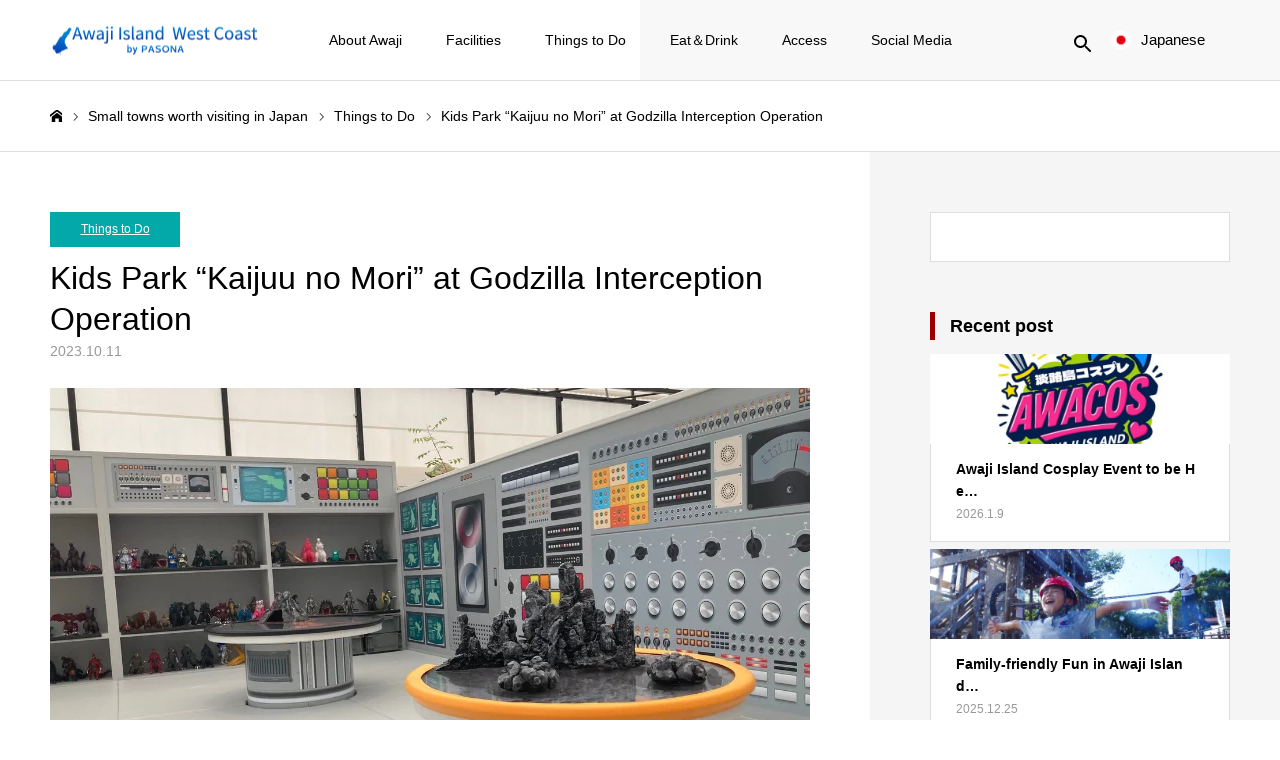

--- FILE ---
content_type: text/html; charset=UTF-8
request_url: https://en.awajishima-resort.com/kaijuu-no-mori-childrens-playground-inside-godzilla-attraction/
body_size: 21875
content:
<!DOCTYPE html>
<html class="pc" dir="ltr" lang="en-US" prefix="og: https://ogp.me/ns#">
<head>
<meta charset="UTF-8">
<!--[if IE]><meta http-equiv="X-UA-Compatible" content="IE=edge"><![endif]-->
<meta name="viewport" content="width=device-width">
<meta name="format-detection" content="telephone=no">
<title>Kids Park “Kaijuu no Mori” at Godzilla Interception Operation</title>
<meta name="description" content="Godzilla Attraction inside the Nijigen no Mori Anime Park has a lot in it! The Godzilla Interception Operation includes...">

<!-- facebook domain verification -->
<meta name="facebook-domain-verification" content="sqnkgqu2vba94z3zcrear8o7u29n2q" />

<link rel="pingback" href="https://en.awajishima-resort.com/xmlrpc.php">
<link rel="alternate" hreflang="ja" href="https://awajishima-resort.com/" >
<link rel="alternate" hreflang="ko" href="https://kor.awajishima-resort.com/" >
<link rel="alternate" hreflang="tw" href="https://en-awajishima--resort-com.translate.goog/?_x_tr_sl=auto&#038;_x_tr_tl=zh-TW&#038;_x_tr_hl=ja&#038;_x_tr_pto=wapp" >
<link rel="alternate" hreflang="zh" href="https://awajishima--resort-com.translate.goog/?_x_tr_sl=ja&#038;_x_tr_tl=zh-CN&#038;_x_tr_hl=ja&#038;_x_tr_pto=wapp" >
	<style>img:is([sizes="auto" i], [sizes^="auto," i]) { contain-intrinsic-size: 3000px 1500px }</style>
	
		<!-- All in One SEO 4.7.9 - aioseo.com -->
	<meta name="description" content="Inside the Godzilla attraction at Nijigen no Mori, there is a special Kids Playground for the children who are too small to ride the zipline." />
	<meta name="robots" content="max-image-preview:large" />
	<meta name="author" content="akesaka"/>
	<link rel="canonical" href="https://en.awajishima-resort.com/kaijuu-no-mori-childrens-playground-inside-godzilla-attraction/" />
	<meta name="generator" content="All in One SEO (AIOSEO) 4.7.9" />
		<meta property="og:locale" content="en_US" />
		<meta property="og:site_name" content="Awaji Island West Coast - Things to Do on Awaji Island, Japan" />
		<meta property="og:type" content="article" />
		<meta property="og:title" content="Kids Park “Kaijuu no Mori” at Godzilla Interception Operation" />
		<meta property="og:description" content="Inside the Godzilla attraction at Nijigen no Mori, there is a special Kids Playground for the children who are too small to ride the zipline." />
		<meta property="og:url" content="https://en.awajishima-resort.com/kaijuu-no-mori-childrens-playground-inside-godzilla-attraction/" />
		<meta property="article:published_time" content="2023-10-11T06:26:40+00:00" />
		<meta property="article:modified_time" content="2025-04-24T08:48:45+00:00" />
		<meta name="twitter:card" content="summary_large_image" />
		<meta name="twitter:title" content="Kids Park “Kaijuu no Mori” at Godzilla Interception Operation" />
		<meta name="twitter:description" content="Inside the Godzilla attraction at Nijigen no Mori, there is a special Kids Playground for the children who are too small to ride the zipline." />
		<script type="application/ld+json" class="aioseo-schema">
			{"@context":"https:\/\/schema.org","@graph":[{"@type":"BlogPosting","@id":"https:\/\/en.awajishima-resort.com\/kaijuu-no-mori-childrens-playground-inside-godzilla-attraction\/#blogposting","name":"Kids Park \u201cKaijuu no Mori\u201d at Godzilla Interception Operation","headline":"Kids Park &#8220;Kaijuu no Mori&#8221; at Godzilla Interception Operation","author":{"@id":"https:\/\/en.awajishima-resort.com\/author\/akesaka\/#author"},"publisher":{"@id":"https:\/\/en.awajishima-resort.com\/#organization"},"image":{"@type":"ImageObject","url":"https:\/\/en.awajishima-resort.com\/wp-content\/uploads\/2023\/10\/4.webp","width":760,"height":480},"datePublished":"2023-10-11T15:26:40+09:00","dateModified":"2025-04-24T17:48:45+09:00","inLanguage":"en-US","mainEntityOfPage":{"@id":"https:\/\/en.awajishima-resort.com\/kaijuu-no-mori-childrens-playground-inside-godzilla-attraction\/#webpage"},"isPartOf":{"@id":"https:\/\/en.awajishima-resort.com\/kaijuu-no-mori-childrens-playground-inside-godzilla-attraction\/#webpage"},"articleSection":"Things to Do, godzilla, theme park"},{"@type":"BreadcrumbList","@id":"https:\/\/en.awajishima-resort.com\/kaijuu-no-mori-childrens-playground-inside-godzilla-attraction\/#breadcrumblist","itemListElement":[{"@type":"ListItem","@id":"https:\/\/en.awajishima-resort.com\/#listItem","position":1,"name":"Home","item":"https:\/\/en.awajishima-resort.com\/","nextItem":{"@type":"ListItem","@id":"https:\/\/en.awajishima-resort.com\/kaijuu-no-mori-childrens-playground-inside-godzilla-attraction\/#listItem","name":"Kids Park \"Kaijuu no Mori\" at Godzilla Interception Operation"}},{"@type":"ListItem","@id":"https:\/\/en.awajishima-resort.com\/kaijuu-no-mori-childrens-playground-inside-godzilla-attraction\/#listItem","position":2,"name":"Kids Park \"Kaijuu no Mori\" at Godzilla Interception Operation","previousItem":{"@type":"ListItem","@id":"https:\/\/en.awajishima-resort.com\/#listItem","name":"Home"}}]},{"@type":"Organization","@id":"https:\/\/en.awajishima-resort.com\/#organization","name":"Awaji Island West Coast","description":"Things to Do on Awaji Island, Japan","url":"https:\/\/en.awajishima-resort.com\/"},{"@type":"Person","@id":"https:\/\/en.awajishima-resort.com\/author\/akesaka\/#author","url":"https:\/\/en.awajishima-resort.com\/author\/akesaka\/","name":"akesaka","image":{"@type":"ImageObject","@id":"https:\/\/en.awajishima-resort.com\/kaijuu-no-mori-childrens-playground-inside-godzilla-attraction\/#authorImage","url":"https:\/\/secure.gravatar.com\/avatar\/b63d6871238c35542cb3fb674bd91224605e5f9429014dbaae0cfe4c7d548614?s=96&d=mm&r=g","width":96,"height":96,"caption":"akesaka"}},{"@type":"WebPage","@id":"https:\/\/en.awajishima-resort.com\/kaijuu-no-mori-childrens-playground-inside-godzilla-attraction\/#webpage","url":"https:\/\/en.awajishima-resort.com\/kaijuu-no-mori-childrens-playground-inside-godzilla-attraction\/","name":"Kids Park \u201cKaijuu no Mori\u201d at Godzilla Interception Operation","description":"Inside the Godzilla attraction at Nijigen no Mori, there is a special Kids Playground for the children who are too small to ride the zipline.","inLanguage":"en-US","isPartOf":{"@id":"https:\/\/en.awajishima-resort.com\/#website"},"breadcrumb":{"@id":"https:\/\/en.awajishima-resort.com\/kaijuu-no-mori-childrens-playground-inside-godzilla-attraction\/#breadcrumblist"},"author":{"@id":"https:\/\/en.awajishima-resort.com\/author\/akesaka\/#author"},"creator":{"@id":"https:\/\/en.awajishima-resort.com\/author\/akesaka\/#author"},"image":{"@type":"ImageObject","url":"https:\/\/en.awajishima-resort.com\/wp-content\/uploads\/2023\/10\/4.webp","@id":"https:\/\/en.awajishima-resort.com\/kaijuu-no-mori-childrens-playground-inside-godzilla-attraction\/#mainImage","width":760,"height":480},"primaryImageOfPage":{"@id":"https:\/\/en.awajishima-resort.com\/kaijuu-no-mori-childrens-playground-inside-godzilla-attraction\/#mainImage"},"datePublished":"2023-10-11T15:26:40+09:00","dateModified":"2025-04-24T17:48:45+09:00"},{"@type":"WebSite","@id":"https:\/\/en.awajishima-resort.com\/#website","url":"https:\/\/en.awajishima-resort.com\/","name":"Awaji Island West Coast","description":"Things to Do on Awaji Island, Japan","inLanguage":"en-US","publisher":{"@id":"https:\/\/en.awajishima-resort.com\/#organization"}}]}
		</script>
		<!-- All in One SEO -->

<link rel='dns-prefetch' href='//webfonts.xserver.jp' />
<link rel='dns-prefetch' href='//stats.wp.com' />
<link rel='dns-prefetch' href='//c0.wp.com' />
<link rel="alternate" type="application/rss+xml" title="Awaji Island West Coast &raquo; Feed" href="https://en.awajishima-resort.com/feed/" />
<link rel="alternate" type="application/rss+xml" title="Awaji Island West Coast &raquo; Comments Feed" href="https://en.awajishima-resort.com/comments/feed/" />
<link rel="alternate" type="application/rss+xml" title="Awaji Island West Coast &raquo; Kids Park &#8220;Kaijuu no Mori&#8221; at Godzilla Interception Operation Comments Feed" href="https://en.awajishima-resort.com/kaijuu-no-mori-childrens-playground-inside-godzilla-attraction/feed/" />
<script type="text/javascript">
/* <![CDATA[ */
window._wpemojiSettings = {"baseUrl":"https:\/\/s.w.org\/images\/core\/emoji\/16.0.1\/72x72\/","ext":".png","svgUrl":"https:\/\/s.w.org\/images\/core\/emoji\/16.0.1\/svg\/","svgExt":".svg","source":{"concatemoji":"https:\/\/en.awajishima-resort.com\/wp-includes\/js\/wp-emoji-release.min.js?ver=6.8.3"}};
/*! This file is auto-generated */
!function(s,n){var o,i,e;function c(e){try{var t={supportTests:e,timestamp:(new Date).valueOf()};sessionStorage.setItem(o,JSON.stringify(t))}catch(e){}}function p(e,t,n){e.clearRect(0,0,e.canvas.width,e.canvas.height),e.fillText(t,0,0);var t=new Uint32Array(e.getImageData(0,0,e.canvas.width,e.canvas.height).data),a=(e.clearRect(0,0,e.canvas.width,e.canvas.height),e.fillText(n,0,0),new Uint32Array(e.getImageData(0,0,e.canvas.width,e.canvas.height).data));return t.every(function(e,t){return e===a[t]})}function u(e,t){e.clearRect(0,0,e.canvas.width,e.canvas.height),e.fillText(t,0,0);for(var n=e.getImageData(16,16,1,1),a=0;a<n.data.length;a++)if(0!==n.data[a])return!1;return!0}function f(e,t,n,a){switch(t){case"flag":return n(e,"\ud83c\udff3\ufe0f\u200d\u26a7\ufe0f","\ud83c\udff3\ufe0f\u200b\u26a7\ufe0f")?!1:!n(e,"\ud83c\udde8\ud83c\uddf6","\ud83c\udde8\u200b\ud83c\uddf6")&&!n(e,"\ud83c\udff4\udb40\udc67\udb40\udc62\udb40\udc65\udb40\udc6e\udb40\udc67\udb40\udc7f","\ud83c\udff4\u200b\udb40\udc67\u200b\udb40\udc62\u200b\udb40\udc65\u200b\udb40\udc6e\u200b\udb40\udc67\u200b\udb40\udc7f");case"emoji":return!a(e,"\ud83e\udedf")}return!1}function g(e,t,n,a){var r="undefined"!=typeof WorkerGlobalScope&&self instanceof WorkerGlobalScope?new OffscreenCanvas(300,150):s.createElement("canvas"),o=r.getContext("2d",{willReadFrequently:!0}),i=(o.textBaseline="top",o.font="600 32px Arial",{});return e.forEach(function(e){i[e]=t(o,e,n,a)}),i}function t(e){var t=s.createElement("script");t.src=e,t.defer=!0,s.head.appendChild(t)}"undefined"!=typeof Promise&&(o="wpEmojiSettingsSupports",i=["flag","emoji"],n.supports={everything:!0,everythingExceptFlag:!0},e=new Promise(function(e){s.addEventListener("DOMContentLoaded",e,{once:!0})}),new Promise(function(t){var n=function(){try{var e=JSON.parse(sessionStorage.getItem(o));if("object"==typeof e&&"number"==typeof e.timestamp&&(new Date).valueOf()<e.timestamp+604800&&"object"==typeof e.supportTests)return e.supportTests}catch(e){}return null}();if(!n){if("undefined"!=typeof Worker&&"undefined"!=typeof OffscreenCanvas&&"undefined"!=typeof URL&&URL.createObjectURL&&"undefined"!=typeof Blob)try{var e="postMessage("+g.toString()+"("+[JSON.stringify(i),f.toString(),p.toString(),u.toString()].join(",")+"));",a=new Blob([e],{type:"text/javascript"}),r=new Worker(URL.createObjectURL(a),{name:"wpTestEmojiSupports"});return void(r.onmessage=function(e){c(n=e.data),r.terminate(),t(n)})}catch(e){}c(n=g(i,f,p,u))}t(n)}).then(function(e){for(var t in e)n.supports[t]=e[t],n.supports.everything=n.supports.everything&&n.supports[t],"flag"!==t&&(n.supports.everythingExceptFlag=n.supports.everythingExceptFlag&&n.supports[t]);n.supports.everythingExceptFlag=n.supports.everythingExceptFlag&&!n.supports.flag,n.DOMReady=!1,n.readyCallback=function(){n.DOMReady=!0}}).then(function(){return e}).then(function(){var e;n.supports.everything||(n.readyCallback(),(e=n.source||{}).concatemoji?t(e.concatemoji):e.wpemoji&&e.twemoji&&(t(e.twemoji),t(e.wpemoji)))}))}((window,document),window._wpemojiSettings);
/* ]]> */
</script>
<link rel="preconnect" href="https://fonts.googleapis.com">
<link rel="preconnect" href="https://fonts.gstatic.com" crossorigin>
<link href="https://fonts.googleapis.com/css2?family=Noto+Sans+JP:wght@400;600" rel="stylesheet">
<link rel='stylesheet' id='style-css' href='https://en.awajishima-resort.com/wp-content/themes/toki_tcd069-child/style.css?ver=1.15' type='text/css' media='all' />
<style id='wp-emoji-styles-inline-css' type='text/css'>

	img.wp-smiley, img.emoji {
		display: inline !important;
		border: none !important;
		box-shadow: none !important;
		height: 1em !important;
		width: 1em !important;
		margin: 0 0.07em !important;
		vertical-align: -0.1em !important;
		background: none !important;
		padding: 0 !important;
	}
</style>
<link rel='stylesheet' id='wp-block-library-css' href='https://c0.wp.com/c/6.8.3/wp-includes/css/dist/block-library/style.min.css' type='text/css' media='all' />
<style id='wp-block-library-inline-css' type='text/css'>
.has-text-align-justify{text-align:justify;}
</style>
<style id='classic-theme-styles-inline-css' type='text/css'>
/*! This file is auto-generated */
.wp-block-button__link{color:#fff;background-color:#32373c;border-radius:9999px;box-shadow:none;text-decoration:none;padding:calc(.667em + 2px) calc(1.333em + 2px);font-size:1.125em}.wp-block-file__button{background:#32373c;color:#fff;text-decoration:none}
</style>
<link rel='stylesheet' id='jetpack-videopress-video-block-view-css' href='https://en.awajishima-resort.com/wp-content/plugins/jetpack/jetpack_vendor/automattic/jetpack-videopress/build/block-editor/blocks/video/view.css?minify=false&#038;ver=34ae973733627b74a14e' type='text/css' media='all' />
<link rel='stylesheet' id='mediaelement-css' href='https://c0.wp.com/c/6.8.3/wp-includes/js/mediaelement/mediaelementplayer-legacy.min.css' type='text/css' media='all' />
<link rel='stylesheet' id='wp-mediaelement-css' href='https://c0.wp.com/c/6.8.3/wp-includes/js/mediaelement/wp-mediaelement.min.css' type='text/css' media='all' />
<style id='global-styles-inline-css' type='text/css'>
:root{--wp--preset--aspect-ratio--square: 1;--wp--preset--aspect-ratio--4-3: 4/3;--wp--preset--aspect-ratio--3-4: 3/4;--wp--preset--aspect-ratio--3-2: 3/2;--wp--preset--aspect-ratio--2-3: 2/3;--wp--preset--aspect-ratio--16-9: 16/9;--wp--preset--aspect-ratio--9-16: 9/16;--wp--preset--color--black: #000000;--wp--preset--color--cyan-bluish-gray: #abb8c3;--wp--preset--color--white: #ffffff;--wp--preset--color--pale-pink: #f78da7;--wp--preset--color--vivid-red: #cf2e2e;--wp--preset--color--luminous-vivid-orange: #ff6900;--wp--preset--color--luminous-vivid-amber: #fcb900;--wp--preset--color--light-green-cyan: #7bdcb5;--wp--preset--color--vivid-green-cyan: #00d084;--wp--preset--color--pale-cyan-blue: #8ed1fc;--wp--preset--color--vivid-cyan-blue: #0693e3;--wp--preset--color--vivid-purple: #9b51e0;--wp--preset--gradient--vivid-cyan-blue-to-vivid-purple: linear-gradient(135deg,rgba(6,147,227,1) 0%,rgb(155,81,224) 100%);--wp--preset--gradient--light-green-cyan-to-vivid-green-cyan: linear-gradient(135deg,rgb(122,220,180) 0%,rgb(0,208,130) 100%);--wp--preset--gradient--luminous-vivid-amber-to-luminous-vivid-orange: linear-gradient(135deg,rgba(252,185,0,1) 0%,rgba(255,105,0,1) 100%);--wp--preset--gradient--luminous-vivid-orange-to-vivid-red: linear-gradient(135deg,rgba(255,105,0,1) 0%,rgb(207,46,46) 100%);--wp--preset--gradient--very-light-gray-to-cyan-bluish-gray: linear-gradient(135deg,rgb(238,238,238) 0%,rgb(169,184,195) 100%);--wp--preset--gradient--cool-to-warm-spectrum: linear-gradient(135deg,rgb(74,234,220) 0%,rgb(151,120,209) 20%,rgb(207,42,186) 40%,rgb(238,44,130) 60%,rgb(251,105,98) 80%,rgb(254,248,76) 100%);--wp--preset--gradient--blush-light-purple: linear-gradient(135deg,rgb(255,206,236) 0%,rgb(152,150,240) 100%);--wp--preset--gradient--blush-bordeaux: linear-gradient(135deg,rgb(254,205,165) 0%,rgb(254,45,45) 50%,rgb(107,0,62) 100%);--wp--preset--gradient--luminous-dusk: linear-gradient(135deg,rgb(255,203,112) 0%,rgb(199,81,192) 50%,rgb(65,88,208) 100%);--wp--preset--gradient--pale-ocean: linear-gradient(135deg,rgb(255,245,203) 0%,rgb(182,227,212) 50%,rgb(51,167,181) 100%);--wp--preset--gradient--electric-grass: linear-gradient(135deg,rgb(202,248,128) 0%,rgb(113,206,126) 100%);--wp--preset--gradient--midnight: linear-gradient(135deg,rgb(2,3,129) 0%,rgb(40,116,252) 100%);--wp--preset--font-size--small: 13px;--wp--preset--font-size--medium: 20px;--wp--preset--font-size--large: 36px;--wp--preset--font-size--x-large: 42px;--wp--preset--spacing--20: 0.44rem;--wp--preset--spacing--30: 0.67rem;--wp--preset--spacing--40: 1rem;--wp--preset--spacing--50: 1.5rem;--wp--preset--spacing--60: 2.25rem;--wp--preset--spacing--70: 3.38rem;--wp--preset--spacing--80: 5.06rem;--wp--preset--shadow--natural: 6px 6px 9px rgba(0, 0, 0, 0.2);--wp--preset--shadow--deep: 12px 12px 50px rgba(0, 0, 0, 0.4);--wp--preset--shadow--sharp: 6px 6px 0px rgba(0, 0, 0, 0.2);--wp--preset--shadow--outlined: 6px 6px 0px -3px rgba(255, 255, 255, 1), 6px 6px rgba(0, 0, 0, 1);--wp--preset--shadow--crisp: 6px 6px 0px rgba(0, 0, 0, 1);}:where(.is-layout-flex){gap: 0.5em;}:where(.is-layout-grid){gap: 0.5em;}body .is-layout-flex{display: flex;}.is-layout-flex{flex-wrap: wrap;align-items: center;}.is-layout-flex > :is(*, div){margin: 0;}body .is-layout-grid{display: grid;}.is-layout-grid > :is(*, div){margin: 0;}:where(.wp-block-columns.is-layout-flex){gap: 2em;}:where(.wp-block-columns.is-layout-grid){gap: 2em;}:where(.wp-block-post-template.is-layout-flex){gap: 1.25em;}:where(.wp-block-post-template.is-layout-grid){gap: 1.25em;}.has-black-color{color: var(--wp--preset--color--black) !important;}.has-cyan-bluish-gray-color{color: var(--wp--preset--color--cyan-bluish-gray) !important;}.has-white-color{color: var(--wp--preset--color--white) !important;}.has-pale-pink-color{color: var(--wp--preset--color--pale-pink) !important;}.has-vivid-red-color{color: var(--wp--preset--color--vivid-red) !important;}.has-luminous-vivid-orange-color{color: var(--wp--preset--color--luminous-vivid-orange) !important;}.has-luminous-vivid-amber-color{color: var(--wp--preset--color--luminous-vivid-amber) !important;}.has-light-green-cyan-color{color: var(--wp--preset--color--light-green-cyan) !important;}.has-vivid-green-cyan-color{color: var(--wp--preset--color--vivid-green-cyan) !important;}.has-pale-cyan-blue-color{color: var(--wp--preset--color--pale-cyan-blue) !important;}.has-vivid-cyan-blue-color{color: var(--wp--preset--color--vivid-cyan-blue) !important;}.has-vivid-purple-color{color: var(--wp--preset--color--vivid-purple) !important;}.has-black-background-color{background-color: var(--wp--preset--color--black) !important;}.has-cyan-bluish-gray-background-color{background-color: var(--wp--preset--color--cyan-bluish-gray) !important;}.has-white-background-color{background-color: var(--wp--preset--color--white) !important;}.has-pale-pink-background-color{background-color: var(--wp--preset--color--pale-pink) !important;}.has-vivid-red-background-color{background-color: var(--wp--preset--color--vivid-red) !important;}.has-luminous-vivid-orange-background-color{background-color: var(--wp--preset--color--luminous-vivid-orange) !important;}.has-luminous-vivid-amber-background-color{background-color: var(--wp--preset--color--luminous-vivid-amber) !important;}.has-light-green-cyan-background-color{background-color: var(--wp--preset--color--light-green-cyan) !important;}.has-vivid-green-cyan-background-color{background-color: var(--wp--preset--color--vivid-green-cyan) !important;}.has-pale-cyan-blue-background-color{background-color: var(--wp--preset--color--pale-cyan-blue) !important;}.has-vivid-cyan-blue-background-color{background-color: var(--wp--preset--color--vivid-cyan-blue) !important;}.has-vivid-purple-background-color{background-color: var(--wp--preset--color--vivid-purple) !important;}.has-black-border-color{border-color: var(--wp--preset--color--black) !important;}.has-cyan-bluish-gray-border-color{border-color: var(--wp--preset--color--cyan-bluish-gray) !important;}.has-white-border-color{border-color: var(--wp--preset--color--white) !important;}.has-pale-pink-border-color{border-color: var(--wp--preset--color--pale-pink) !important;}.has-vivid-red-border-color{border-color: var(--wp--preset--color--vivid-red) !important;}.has-luminous-vivid-orange-border-color{border-color: var(--wp--preset--color--luminous-vivid-orange) !important;}.has-luminous-vivid-amber-border-color{border-color: var(--wp--preset--color--luminous-vivid-amber) !important;}.has-light-green-cyan-border-color{border-color: var(--wp--preset--color--light-green-cyan) !important;}.has-vivid-green-cyan-border-color{border-color: var(--wp--preset--color--vivid-green-cyan) !important;}.has-pale-cyan-blue-border-color{border-color: var(--wp--preset--color--pale-cyan-blue) !important;}.has-vivid-cyan-blue-border-color{border-color: var(--wp--preset--color--vivid-cyan-blue) !important;}.has-vivid-purple-border-color{border-color: var(--wp--preset--color--vivid-purple) !important;}.has-vivid-cyan-blue-to-vivid-purple-gradient-background{background: var(--wp--preset--gradient--vivid-cyan-blue-to-vivid-purple) !important;}.has-light-green-cyan-to-vivid-green-cyan-gradient-background{background: var(--wp--preset--gradient--light-green-cyan-to-vivid-green-cyan) !important;}.has-luminous-vivid-amber-to-luminous-vivid-orange-gradient-background{background: var(--wp--preset--gradient--luminous-vivid-amber-to-luminous-vivid-orange) !important;}.has-luminous-vivid-orange-to-vivid-red-gradient-background{background: var(--wp--preset--gradient--luminous-vivid-orange-to-vivid-red) !important;}.has-very-light-gray-to-cyan-bluish-gray-gradient-background{background: var(--wp--preset--gradient--very-light-gray-to-cyan-bluish-gray) !important;}.has-cool-to-warm-spectrum-gradient-background{background: var(--wp--preset--gradient--cool-to-warm-spectrum) !important;}.has-blush-light-purple-gradient-background{background: var(--wp--preset--gradient--blush-light-purple) !important;}.has-blush-bordeaux-gradient-background{background: var(--wp--preset--gradient--blush-bordeaux) !important;}.has-luminous-dusk-gradient-background{background: var(--wp--preset--gradient--luminous-dusk) !important;}.has-pale-ocean-gradient-background{background: var(--wp--preset--gradient--pale-ocean) !important;}.has-electric-grass-gradient-background{background: var(--wp--preset--gradient--electric-grass) !important;}.has-midnight-gradient-background{background: var(--wp--preset--gradient--midnight) !important;}.has-small-font-size{font-size: var(--wp--preset--font-size--small) !important;}.has-medium-font-size{font-size: var(--wp--preset--font-size--medium) !important;}.has-large-font-size{font-size: var(--wp--preset--font-size--large) !important;}.has-x-large-font-size{font-size: var(--wp--preset--font-size--x-large) !important;}
:where(.wp-block-post-template.is-layout-flex){gap: 1.25em;}:where(.wp-block-post-template.is-layout-grid){gap: 1.25em;}
:where(.wp-block-columns.is-layout-flex){gap: 2em;}:where(.wp-block-columns.is-layout-grid){gap: 2em;}
:root :where(.wp-block-pullquote){font-size: 1.5em;line-height: 1.6;}
</style>
<link rel='stylesheet' id='toc-screen-css' href='https://en.awajishima-resort.com/wp-content/plugins/table-of-contents-plus/screen.min.css?ver=2302' type='text/css' media='all' />
<style id='toc-screen-inline-css' type='text/css'>
div#toc_container ul li {font-size: 100%;}
</style>
<link rel='stylesheet' id='wordpress-popular-posts-css-css' href='https://en.awajishima-resort.com/wp-content/plugins/wordpress-popular-posts/assets/css/wpp.css?ver=6.1.3' type='text/css' media='all' />
<link rel='stylesheet' id='parent-style-css' href='https://en.awajishima-resort.com/wp-content/themes/toki_tcd069/style.css?ver=6.8.3' type='text/css' media='all' />
<link rel='stylesheet' id='child-style-css' href='https://en.awajishima-resort.com/wp-content/themes/toki_tcd069-child/style.css?ver=6.8.3' type='text/css' media='all' />
<style id='akismet-widget-style-inline-css' type='text/css'>

			.a-stats {
				--akismet-color-mid-green: #357b49;
				--akismet-color-white: #fff;
				--akismet-color-light-grey: #f6f7f7;

				max-width: 350px;
				width: auto;
			}

			.a-stats * {
				all: unset;
				box-sizing: border-box;
			}

			.a-stats strong {
				font-weight: 600;
			}

			.a-stats a.a-stats__link,
			.a-stats a.a-stats__link:visited,
			.a-stats a.a-stats__link:active {
				background: var(--akismet-color-mid-green);
				border: none;
				box-shadow: none;
				border-radius: 8px;
				color: var(--akismet-color-white);
				cursor: pointer;
				display: block;
				font-family: -apple-system, BlinkMacSystemFont, 'Segoe UI', 'Roboto', 'Oxygen-Sans', 'Ubuntu', 'Cantarell', 'Helvetica Neue', sans-serif;
				font-weight: 500;
				padding: 12px;
				text-align: center;
				text-decoration: none;
				transition: all 0.2s ease;
			}

			/* Extra specificity to deal with TwentyTwentyOne focus style */
			.widget .a-stats a.a-stats__link:focus {
				background: var(--akismet-color-mid-green);
				color: var(--akismet-color-white);
				text-decoration: none;
			}

			.a-stats a.a-stats__link:hover {
				filter: brightness(110%);
				box-shadow: 0 4px 12px rgba(0, 0, 0, 0.06), 0 0 2px rgba(0, 0, 0, 0.16);
			}

			.a-stats .count {
				color: var(--akismet-color-white);
				display: block;
				font-size: 1.5em;
				line-height: 1.4;
				padding: 0 13px;
				white-space: nowrap;
			}
		
</style>
<link rel='stylesheet' id='jetpack_css-css' href='https://c0.wp.com/p/jetpack/12.3/css/jetpack.css' type='text/css' media='all' />
<style>:root {
  --tcd-font-type1: Arial,"Hiragino Sans","Yu Gothic Medium","Meiryo",sans-serif;
  --tcd-font-type2: "Times New Roman",Times,"Yu Mincho","游明朝","游明朝体","Hiragino Mincho Pro",serif;
  --tcd-font-type3: Palatino,"Yu Kyokasho","游教科書体","UD デジタル 教科書体 N","游明朝","游明朝体","Hiragino Mincho Pro","Meiryo",serif;
  --tcd-font-type-logo: "Noto Sans JP",sans-serif;
}</style>
<script type="text/javascript" src="https://c0.wp.com/c/6.8.3/wp-includes/js/jquery/jquery.min.js" id="jquery-core-js"></script>
<script type="text/javascript" src="https://c0.wp.com/c/6.8.3/wp-includes/js/jquery/jquery-migrate.min.js" id="jquery-migrate-js"></script>
<script type="text/javascript" src="//webfonts.xserver.jp/js/xserver.js?ver=1.2.4" id="typesquare_std-js"></script>
<script type="application/json" id="wpp-json">
/* <![CDATA[ */
{"sampling_active":0,"sampling_rate":100,"ajax_url":"https:\/\/en.awajishima-resort.com\/wp-json\/wordpress-popular-posts\/v1\/popular-posts","api_url":"https:\/\/en.awajishima-resort.com\/wp-json\/wordpress-popular-posts","ID":21720,"token":"701ac7a562","lang":0,"debug":0}
/* ]]> */
</script>
<script type="text/javascript" src="https://en.awajishima-resort.com/wp-content/plugins/wordpress-popular-posts/assets/js/wpp.min.js?ver=6.1.3" id="wpp-js-js"></script>
<link rel="https://api.w.org/" href="https://en.awajishima-resort.com/wp-json/" /><link rel="alternate" title="JSON" type="application/json" href="https://en.awajishima-resort.com/wp-json/wp/v2/posts/21720" /><link rel='shortlink' href='https://en.awajishima-resort.com/?p=21720' />
<link rel="alternate" title="oEmbed (JSON)" type="application/json+oembed" href="https://en.awajishima-resort.com/wp-json/oembed/1.0/embed?url=https%3A%2F%2Fen.awajishima-resort.com%2Fkaijuu-no-mori-childrens-playground-inside-godzilla-attraction%2F" />
<link rel="alternate" title="oEmbed (XML)" type="text/xml+oembed" href="https://en.awajishima-resort.com/wp-json/oembed/1.0/embed?url=https%3A%2F%2Fen.awajishima-resort.com%2Fkaijuu-no-mori-childrens-playground-inside-godzilla-attraction%2F&#038;format=xml" />
	<style>img#wpstats{display:none}</style>
		            <style id="wpp-loading-animation-styles">@-webkit-keyframes bgslide{from{background-position-x:0}to{background-position-x:-200%}}@keyframes bgslide{from{background-position-x:0}to{background-position-x:-200%}}.wpp-widget-placeholder,.wpp-widget-block-placeholder{margin:0 auto;width:60px;height:3px;background:#dd3737;background:linear-gradient(90deg,#dd3737 0%,#571313 10%,#dd3737 100%);background-size:200% auto;border-radius:3px;-webkit-animation:bgslide 1s infinite linear;animation:bgslide 1s infinite linear}</style>
            <link rel="stylesheet" href="https://en.awajishima-resort.com/wp-content/themes/toki_tcd069/css/design-plus.css?ver=1.15">
<link rel="stylesheet" href="https://en.awajishima-resort.com/wp-content/themes/toki_tcd069/css/sns-botton.css?ver=1.15">
<link rel="stylesheet" media="screen and (max-width:1230px)" href="https://en.awajishima-resort.com/wp-content/themes/toki_tcd069/css/responsive.css?ver=1.15">
<link rel="stylesheet" media="screen and (max-width:1230px)" href="https://en.awajishima-resort.com/wp-content/themes/toki_tcd069/css/footer-bar.css?ver=1.15">

<script src="https://en.awajishima-resort.com/wp-content/themes/toki_tcd069/js/jquery.easing.1.4.js?ver=1.15"></script>
<script src="https://en.awajishima-resort.com/wp-content/themes/toki_tcd069/js/jscript.js?ver=1.15"></script>
<script src="https://en.awajishima-resort.com/wp-content/themes/toki_tcd069/js/comment.js?ver=1.15"></script>

<link rel="stylesheet" href="https://en.awajishima-resort.com/wp-content/themes/toki_tcd069/js/perfect-scrollbar.css?ver=1.15">
<script src="https://en.awajishima-resort.com/wp-content/themes/toki_tcd069/js/perfect-scrollbar.min.js?ver=1.15"></script>

<script src="https://en.awajishima-resort.com/wp-content/themes/toki_tcd069/js/tcd_cookie.js?ver=1.15"></script>

<script src="https://en.awajishima-resort.com/wp-content/themes/toki_tcd069/js/header_fix.js?ver=1.15"></script>
<script src="https://en.awajishima-resort.com/wp-content/themes/toki_tcd069/js/header_fix_mobile.js?ver=1.15"></script>

<style type="text/css">

body, input, textarea { font-family: var(--tcd-font-type1); }

.rich_font, .p-vertical { font-family: var(--tcd-font-type1);  }

.rich_font_1 { font-family: var(--tcd-font-type1);  }
.rich_font_2 { font-family: var(--tcd-font-type2);  font-weight:500; }
.rich_font_3 { font-family: var(--tcd-font-type3); font-weight:500; }
.rich_font_logo { font-family: var(--tcd-font-type-logo); font-weight: bold !important;}

.megamenu_shop_category { background:#40a8c4; }
.megamenu_shop_category a, .megamenu_shop_category .headline h3 a { color:#ffffff !important; }
.megamenu_shop_category .headline h3 a { background:#07689f; }
.megamenu_shop_category .headline h3 a:hover { color:rgba(255,255,255,0.8) !important; }
.megamenu_post_list { background:#07689f; }
.megamenu_post_list a { background:#07689f; color:#ffffff !important; }
.megamenu_post_list a:hover { background:#07689f; color:#ffffff !important; }
#footer_menu_area { background:#005384; }
#footer_menu_area, #footer_menu_area a { color:#FFFFFF; }
#footer_menu_area:before { background:rgba(255,255,255,0.2); }
#footer_bottom { background:#005384; color:#FFFFFF; }
#footer_bottom a { color:#FFFFFF; }
#footer_menu_area_inner, .footer_menu { border-color:rgba(255,255,255,0.6); }
@media screen and (max-width:950px) {
  #footer_menu_area, #footer_bottom { background:#005384; }
  #copyright { background:#005384; }
}
#footer_slider .title { font-size:20px; }
#footer_slider .excerpt { font-size:20px; }
#footer_slider .item a:before { background:rgba(0,0,0,0.4); }
@media screen and (max-width:950px) {
  #footer_slider .title { font-size:16px; }
  #footer_slider .excerpt { font-size:13px; }
}
#page_header .title { font-size:46px; color:#ffffff; }
#archive_catch .catch { font-size:40px; color:#07689f; }
#archive_catch .desc { font-size:16px; color:#07689f; }
#blog_list .title_area .title { font-size:16px; }
#post_title_area .title { font-size:32px; }
#article .post_content { font-size:16px; }
#related_post .headline { font-size:16px; }
@media screen and (max-width:750px) {
  #page_header .title { font-size:24px; }
  #archive_catch .catch { font-size:24px; }
  #archive_catch .desc { font-size:14px; }
  #blog_list .title_area .title { font-size:13px; }
  #post_title_area .title { font-size:18px; }
  #article .post_content { font-size:13px; }
  #related_post .headline { font-size:14px; }
}

.author_profile a.avatar, .animate_image, .animate_background {
  background: #FFFFFF;
}
.author_profile a.avatar img, .animate_image img, .animate_background .image {
  -webkit-transition-property: opacity; -webkit-transition: 0.5s;
  transition-property: opacity; transition: 0.5s;
}
.author_profile a.avatar:hover img, .animate_image:hover img, .animate_background:hover .image {
  opacity: 0.5;
}


a { color:#000; }

#header_news .date {
  color: #03a8a8;
}

#page_header .tab, #blog_list .category a:hover, #post_title_area .category a:hover, #return_top a, #comment_tab li a:hover, #comment_tab li.active a, #comment_header #comment_closed p, #submit_comment:hover, #p_readmore .button:hover,
#wp-calendar td a:hover, #post_pagination p, #post_pagination a:hover, .page_navi span.current, .page_navi a:hover, .c-pw__btn:hover, body.single-shop #page_header .category a:hover, .pc #header_lang.type1 li a:before {
  background-color: #03a8a8 !important;
}

.page_navi span.current, .page_navi a:hover, #guest_info input:focus, #comment_textarea textarea:focus, #post_pagination p, #post_pagination a:hover, .c-pw__box-input:focus {
  border-color: #03a8a8 !important;
}

#comment_tab li.active a:after, #comment_header #comment_closed p:after { border-color:#03a8a8 transparent transparent transparent; }


#footer a:hover, #footer_menu_area a:hover, #header_post_link a:hover:before, #blog_list .link:hover .title_area .title, #bread_crumb li.home a:hover:after, .tcd_category_list li a:hover, #footer_social_link li a:hover:before, .author_profile .author_link li a:hover:before, #bread_crumb a:hover, .cardlink_title a:hover,
  .pc #global_menu > ul > li > a:hover, .pc #global_menu > ul > li.active > a, .pc #global_menu > ul > li.current-menu-item > a, .pc .home #global_menu > ul > li.current-menu-item > a:hover, .pc #global_menu > ul > li.active_button > a,
    #header_lang_button:hover:before, #header_lang_button.active:before, .pc #header_lang.type1 li a:hover, .pc #header_lang.type1 li a, #menu_button:hover:before, #index_logo a:hover, #header_logo a:hover,
      #searchform .submit_button:hover:before, #recent_news a.link:hover, #recent_news .link:hover:after, .styled_post_list1 a:hover .title_area, .styled_post_list1 a:hover .date, .styled_post_list2 a:hover .title_area, .styled_post_list2 a:hover .date, .styled_post_list3 a:hover .title_area, .styled_post_list3 a:hover .date, .tcd_category_list a:hover, .tcd_category_list .child_menu_button:hover, .p-dropdown__title:hover:after, .p-dropdown__list li a:hover,.side_widget a:hover {
        color: #c9c284 !important;
}

.post_content a, .custom-html-widget a { color: #1e73be; }
.post_content a:hover, .custom-html-widget a:hover { color:#ededed; }
#blog_list .category a, #post_title_area .category a { background:#03a8a8; color:#ffffff; }

#header { background:rgba(255,255,255,0.3); }
#header_logo a, .pc #header_lang.type1 a.active_site, .pc #header_lang.type2 > ul > li > a { color:#000000 !important; }
#header_logo a:hover, .pc #header_lang.type1 a:hover, .pc #header_lang.type2 > ul > li > a:hover, .pc #header_lang a.active_site { color:#ededed; }
.pc #global_menu > ul > li > a, .pc .home #global_menu > ul > li.current-menu-item > a { color:#000000 !important; }
.pc #global_menu > ul > li > a:after, #find_menu ol li a:after { background:#a2d5f2; }
.pc #global_menu ul ul a, .pc #header_lang.type2 ul ul a { color:#ffffff; background-color:#07689f; }
.pc #global_menu ul ul a:hover, .pc #header_lang.type2 ul ul a:hover { color:#ffffff; background-color:#40a8c4; }
.mobile #mobile_menu, .mobile #mobile_lang { background:#07689f; }
.mobile #global_menu a, .mobile #header_lang a { color:#ffffff; background:#07689f; }
.mobile #global_menu a:hover, .mobile #header_lang a:hover, #mobile_menu .close_button:hover, #mobile_lang .close_button:hover, #mobile_menu #global_menu .child_menu_button:hover { color:#ffffff; background:#ffc93c; }
.pc .header_fix #header {
  background:rgba(255,255,255,0.6);
}
.pc .header_fix #header:hover {
  background:rgba(255,255,255,1);
}
.header_fix #header_logo a, .pc .header_fix #header_lang.type1 a.active_site, .pc .header_fix #header_lang.type2 > ul > li > a { color:#07689f !important; }
.pc .header_fix #global_menu > ul > li > a { color:#07689f; }
.pc .header_fix #global_menu > ul > li > a:after { background:#a2d5f2; }



</style>

<script type="text/javascript">
jQuery(document).ready(function($){
  $('#footer_slider').slick({
    infinite: true,
    dots: false,
    arrows: false,
    slidesToShow: 2,
    slidesToScroll: 2,
    adaptiveHeight: false,
    autoplay: true,
    fade: false,
    easing: 'easeOutExpo',
    speed: 1500,
    autoplaySpeed: 7000,
    responsive: [
      {
        breakpoint: 600,
        settings: { slidesToShow: 1, slidesToScroll: 1 }
      }
    ]
  });
});
</script>

<meta name="generator" content="Elementor 3.27.3; features: additional_custom_breakpoints; settings: css_print_method-internal, google_font-enabled, font_display-auto">
			<style>
				.e-con.e-parent:nth-of-type(n+4):not(.e-lazyloaded):not(.e-no-lazyload),
				.e-con.e-parent:nth-of-type(n+4):not(.e-lazyloaded):not(.e-no-lazyload) * {
					background-image: none !important;
				}
				@media screen and (max-height: 1024px) {
					.e-con.e-parent:nth-of-type(n+3):not(.e-lazyloaded):not(.e-no-lazyload),
					.e-con.e-parent:nth-of-type(n+3):not(.e-lazyloaded):not(.e-no-lazyload) * {
						background-image: none !important;
					}
				}
				@media screen and (max-height: 640px) {
					.e-con.e-parent:nth-of-type(n+2):not(.e-lazyloaded):not(.e-no-lazyload),
					.e-con.e-parent:nth-of-type(n+2):not(.e-lazyloaded):not(.e-no-lazyload) * {
						background-image: none !important;
					}
				}
			</style>
			<link rel="icon" href="https://en.awajishima-resort.com/wp-content/uploads/2022/12/cropped-awaji_west_coast_icon512-32x32.png" sizes="32x32" />
<link rel="icon" href="https://en.awajishima-resort.com/wp-content/uploads/2022/12/cropped-awaji_west_coast_icon512-192x192.png" sizes="192x192" />
<link rel="apple-touch-icon" href="https://en.awajishima-resort.com/wp-content/uploads/2022/12/cropped-awaji_west_coast_icon512-180x180.png" />
<meta name="msapplication-TileImage" content="https://en.awajishima-resort.com/wp-content/uploads/2022/12/cropped-awaji_west_coast_icon512-270x270.png" />
<!-- Google Tag Manager -->
<script>(function(w,d,s,l,i){w[l]=w[l]||[];w[l].push({'gtm.start':
new Date().getTime(),event:'gtm.js'});var f=d.getElementsByTagName(s)[0],
j=d.createElement(s),dl=l!='dataLayer'?'&l='+l:'';j.async=true;j.src=
'https://www.googletagmanager.com/gtm.js?id='+i+dl;f.parentNode.insertBefore(j,f);
})(window,document,'script','dataLayer','GTM-MNC68S4');</script>
<!-- End Google Tag Manager -->

<link rel='stylesheet' href='/files/css/styleAll.css' type='text/css' media='all' />
</head>
<body id="body" class="wp-singular post-template-default single single-post postid-21720 single-format-standard wp-custom-logo wp-embed-responsive wp-theme-toki_tcd069 wp-child-theme-toki_tcd069-child color_type2 use_mobile_header_fix elementor-default elementor-kit-4">
	
<!-- Google Tag Manager (noscript) -->
<noscript><iframe src="https://www.googletagmanager.com/ns.html?id=GTM-MNC68S4"
height="0" width="0" style="display:none;visibility:hidden"></iframe></noscript>
<!-- End Google Tag Manager (noscript) -->
	


<div id="container">

 <div id="header">
  <div id="header_inner">
   <div id="header_logo">
    
<div class="logo">
 <a href="https://en.awajishima-resort.com/" title="Awaji Island West Coast">
    <img class="pc_logo_image" src="https://en.awajishima-resort.com/wp-content/uploads/2023/10/en_westcoast_logo-by-pasona-.png?1769463552" alt="Awaji Island West Coast" title="Awaji Island West Coast" width="210" height="35" />
      <img class="mobile_logo_image" src="https://en.awajishima-resort.com/wp-content/uploads/2023/10/en_westcoast_logo-by-pasona-.png?1769463552" alt="Awaji Island West Coast" title="Awaji Island West Coast" width="210" height="35" />
   </a>
</div>

   </div>
      <div id="global_menu">
    <ul id="menu-%e3%83%88%e3%83%83%e3%83%97%e3%83%a1%e3%83%8b%e3%83%a5%e3%83%bc" class="menu"><li id="menu-item-19618" class="menu-item menu-item-type-custom menu-item-object-custom menu-item-19618"><a href="https://en.awajishima-resort.com/about-awaji-island/">About Awaji</a></li>
<li id="menu-item-234" class="menu-item menu-item-type-custom menu-item-object-custom menu-item-234"><a href="https://en.awajishima-resort.com/list_of_facilities/">Facilities</a></li>
<li id="menu-item-32617" class="menu-item menu-item-type-taxonomy menu-item-object-category current-post-ancestor current-menu-parent current-post-parent menu-item-32617"><a href="https://en.awajishima-resort.com/category/things-to-do/">Things to Do</a></li>
<li id="menu-item-26558" class="menu-item menu-item-type-taxonomy menu-item-object-category menu-item-26558"><a href="https://en.awajishima-resort.com/category/eat-drink/">Eat＆Drink</a></li>
<li id="menu-item-15685" class="menu-item menu-item-type-post_type menu-item-object-page menu-item-15685"><a href="https://en.awajishima-resort.com/access_info/">Access</a></li>
<li id="menu-item-26316" class="menu-item menu-item-type-custom menu-item-object-custom menu-item-has-children menu-item-26316"><a>Social Media</a>
<ul class="sub-menu">
	<li id="menu-item-26385" class="menu-item menu-item-type-custom menu-item-object-custom menu-item-26385"><a href="https://www.instagram.com/discoverawaji/">Instagram</a></li>
	<li id="menu-item-26386" class="menu-item menu-item-type-custom menu-item-object-custom menu-item-26386"><a href="https://m.facebook.com/people/Discover-Awaji-Island/100093480198674/">Facebook</a></li>
</ul>
</li>
</ul>   </div>
   <a href="#" id="menu_button"><span>menu</span></a>
         <a href="#" id="header_lang_button"><span>menu</span></a>
      <div id="header_lang" class="type2">
    <ul class="clearfix">
          <li>
      <a class="clearfix non_active_site has_flag" href="https://awajishima-resort.com/?welcome=hide" target="_blank">
              <img class="flag" src="https://en.awajishima-resort.com/wp-content/themes/toki_tcd069/admin/img/jp.png" alt="" title="" />
              <span class="name">Japanese</span>
      </a>
      <ul>
                     <li>
        <a class="clearfix non_active_site has_flag" href="https://kor.awajishima-resort.com/?welcome=hide" target="_blank">
                  <img class="flag" src="https://en.awajishima-resort.com/wp-content/themes/toki_tcd069/admin/img/kr.png" alt="" title="" />
                  <span class="name"> 한국어</span>
        </a>
       </li>
                     <li>
        <a class="clearfix non_active_site has_flag" href="https://en-awajishima--resort-com.translate.goog/?_x_tr_sl=auto&#038;_x_tr_tl=zh-TW&#038;_x_tr_hl=ja&#038;_x_tr_pto=wapp&#038;welcome=hide" target="_blank">
                  <img class="flag" src="https://en.awajishima-resort.com/wp-content/themes/toki_tcd069/admin/img/cn.png" alt="" title="" />
                  <span class="name">繁体字</span>
        </a>
       </li>
                     <li>
        <a class="clearfix non_active_site has_flag" href="https://awajishima--resort-com.translate.goog/?_x_tr_sl=ja&#038;_x_tr_tl=zh-CN&#038;_x_tr_hl=ja&#038;_x_tr_pto=wapp&#038;welcome=hide" target="_blank">
                  <img class="flag" src="https://en.awajishima-resort.com/wp-content/themes/toki_tcd069/admin/img/cn.png" alt="" title="" />
                  <span class="name">簡体字</span>
        </a>
       </li>
                    </ul>
     </li>
    </ul>
   </div>
      	  <a href="#" class="search_btn"><span></span></a>
  </div>
 </div><!-- END #header -->

 
 
 
<style>
.search-popup_wrap{
	display:none;
}
.search-popup_wrap.active {
    display: flex;
    justify-content: center;
    align-items: center;
    position: fixed;
    top: 0;
    left: 0;
    width: 100%;
    height: 100%;
    background: rgba(45,45,45, 0.8);
    z-index: 100;
}
.search-popup{
	position: relative;
	width: 500px;
	max-width: 94%;
	height:150px;
	margin:0 auto;
    padding: 65px 0;
	/*background: #fff;*/
	line-height:2;
    box-sizing: border-box;
}
.search-popup_close{
	position: absolute;
    top: 0px;
    right: 0px;
	width: 30px;
	height: 30px;
    font-size: 40px;
	line-height: 1;
	cursor: pointer;
	color: #fff;
}
	.search-popup #searchform{
		position: relative;
	}
	.search-popup #searchform #searchsubmit{
		position:absolute;
		top:0;
		right:0;
	}
	
	#searchform div::before{
		content: url("https://awajishima-resort.com/wp-content/themes/toki_tcd069-child/svg/search-icon.svg");
		position: absolute;
    	right: 10px;
    	bottom: 0;
	}

@media screen and (max-width: 480px) {

}
</style>
<div class="search-popup_wrap">
	<div class="search-popup">
		<p class="search-popup_close">×</p>
		<form role="search" method="get" id="searchform" class="searchform" action="https://en.awajishima-resort.com/">
				<div>
					<label class="screen-reader-text" for="s">Search for:</label>
					<input type="text" value="" name="s" id="s" />
					<input type="submit" id="searchsubmit" value="Search" />
				</div>
			</form>	</div>
</div>
<div id="bread_crumb">

<ul class="clearfix" itemscope itemtype="https://schema.org/BreadcrumbList">
 <li itemprop="itemListElement" itemscope itemtype="https://schema.org/ListItem" class="home"><a itemprop="item" href="https://en.awajishima-resort.com/"><span itemprop="name">Home</span></a><meta itemprop="position" content="1"></li>
 <li itemprop="itemListElement" itemscope itemtype="https://schema.org/ListItem"><a itemprop="item" href="https://en.awajishima-resort.com/bloglists/"><span itemprop="name">Small towns worth visiting in Japan</span></a><meta itemprop="position" content="2"></li>
 <li class="category" itemprop="itemListElement" itemscope itemtype="https://schema.org/ListItem">
    <a itemprop="item" href="https://en.awajishima-resort.com/category/things-to-do/"><span itemprop="name">Things to Do</span></a>
    <meta itemprop="position" content="3">
 </li>
 <li class="last" itemprop="itemListElement" itemscope itemtype="https://schema.org/ListItem"><span itemprop="name">Kids Park &#8220;Kaijuu no Mori&#8221; at Godzilla Interception Operation</span><meta itemprop="position" content="4"></li>
</ul>

</div>

<div id="main_contents" class="clearfix">

 <div id="main_col" class="clearfix">

 
 <article id="article">

  <div id="post_title_area">
   <p class="category"><a href="https://en.awajishima-resort.com/category/things-to-do/" rel="category tag">Things to Do</a></p>   <h1 class="title rich_font entry-title">Kids Park &#8220;Kaijuu no Mori&#8221; at Godzilla Interception Operation</h1>
   <p class="date"><time class="entry-date updated" datetime="2025-04-24T17:48:45+09:00">2023.10.11</time></p>  </div>

  
    <div id="post_image">
   <img fetchpriority="high" width="760" height="480" src="https://en.awajishima-resort.com/wp-content/uploads/2023/10/4.webp" class="attachment-size5 size-size5 wp-post-image" alt="" decoding="async" srcset="https://en.awajishima-resort.com/wp-content/uploads/2023/10/4.webp 760w, https://en.awajishima-resort.com/wp-content/uploads/2023/10/4-300x189.webp 300w, https://en.awajishima-resort.com/wp-content/uploads/2023/10/4-150x95.webp 150w" sizes="(max-width: 760px) 100vw, 760px" />  </div>
  
  
    <div class="single_share clearfix" id="single_share_top">
   <div class="share-type2 share-top">
	<div class="sns mt10">
		<ul class="type2 clearfix">
			<li class="twitter">
				<a href="https://twitter.com/intent/tweet?text=Kids+Park+%26%238220%3BKaijuu+no+Mori%26%238221%3B+at+Godzilla+Interception+Operation&url=https%3A%2F%2Fen.awajishima-resort.com%2Fkaijuu-no-mori-childrens-playground-inside-godzilla-attraction%2F&via=&tw_p=tweetbutton&related=" onclick="javascript:window.open(this.href, '', 'menubar=no,toolbar=no,resizable=yes,scrollbars=yes,height=400,width=600');return false;"><i class="icon-twitter"></i><span class="ttl">Post</span><span class="share-count"></span></a>
			</li>
			<li class="facebook">
				<a href="//www.facebook.com/sharer/sharer.php?u=https://en.awajishima-resort.com/kaijuu-no-mori-childrens-playground-inside-godzilla-attraction/&amp;t=Kids+Park+%26%238220%3BKaijuu+no+Mori%26%238221%3B+at+Godzilla+Interception+Operation" class="facebook-btn-icon-link" target="blank" rel="nofollow"><i class="icon-facebook"></i><span class="ttl">Share</span><span class="share-count"></span></a>
			</li>
			<li class="line_button">
				<a aria-label="LINE" href="http://line.me/R/msg/text/?Kids+Park+%26%238220%3BKaijuu+no+Mori%26%238221%3B+at+Godzilla+Interception+Operationhttps%3A%2F%2Fen.awajishima-resort.com%2Fkaijuu-no-mori-childrens-playground-inside-godzilla-attraction%2F"><span class="ttl">LINE</span></a>
			</li>
			<li class="rss">
				<a href="https://en.awajishima-resort.com/feed/" target="blank"><i class="icon-rss"></i><span class="ttl">RSS</span></a>
			</li>
			<li class="feedly">
				<a href="//feedly.com/index.html#subscription/feed/https://en.awajishima-resort.com/feed/" target="blank"><i class="icon-feedly"></i><span class="ttl">feedly</span><span class="share-count"></span></a>
			</li>
			<li class="pinterest">
				<a rel="nofollow" target="_blank" href="https://www.pinterest.com/pin/create/button/?url=https%3A%2F%2Fen.awajishima-resort.com%2Fkaijuu-no-mori-childrens-playground-inside-godzilla-attraction%2F&media=https://en.awajishima-resort.com/wp-content/uploads/2023/10/4.webp&description=Kids+Park+%26%238220%3BKaijuu+no+Mori%26%238221%3B+at+Godzilla+Interception+Operation"><i class="icon-pinterest"></i><span class="ttl">Pin&nbsp;it</span></a>
			</li>
			<li class="note_button">
				<a href="https://note.com/intent/post?url=https%3A%2F%2Fen.awajishima-resort.com%2Fkaijuu-no-mori-childrens-playground-inside-godzilla-attraction%2F"><span class="ttl">note</span></a>
			</li>
		</ul>
	</div>
</div>
  </div>
  
  
  
    <div class="post_content clearfix">
   
<p>Godzilla Attraction inside the Nijigen no Mori Anime Park has a lot in it! The Godzilla Interception Operation includes the short film, zipline, shooting range and then the museum. But after all that and the souvenir shop lies the kids park <em>Kaijuu no Mori </em>(カイジュウノモリ), that is intended for the smallest members of the family who could not yet ride the zipline.</p>



<div id="toc_container" class="no_bullets"><p class="toc_title">Table of Contents</p><ul class="toc_list"><li><a href="#Kaijuu_no_Mori_8211_Kids_Park">Kaijuu no Mori &#8211; Kids Park</a><ul><li><a href="#Play_with_Godzilla_Figures">Play with Godzilla Figures</a></li><li><a href="#Destroy_and_Rebuild_Kobe">Destroy and Rebuild Kobe</a></li></ul></li><li><a href="#Closing">Closing</a></li></ul></div>
<h2 class="wp-block-heading"><span id="Kaijuu_no_Mori_8211_Kids_Park">Kaijuu no Mori &#8211; Kids Park</span></h2>



<figure class="wp-block-image size-full"><img loading="lazy" decoding="async" width="760" height="480" src="https://en.awajishima-resort.com/wp-content/uploads/2023/10/6.webp" alt="" class="wp-image-21711" srcset="https://en.awajishima-resort.com/wp-content/uploads/2023/10/6.webp 760w, https://en.awajishima-resort.com/wp-content/uploads/2023/10/6-300x189.webp 300w, https://en.awajishima-resort.com/wp-content/uploads/2023/10/6-150x95.webp 150w" sizes="(max-width: 760px) 100vw, 760px" /></figure>



<p>The kids park is open when the rest of the attraction is open. An admission ticket for an adult for the Godzilla Interception Operation includes all four attractions (the film, zipline, shooting range and museum) plus an entrance to this Kaijyu no Mori to accompany children.  An admission ticket for a child who is 11 years old or younger and below 120 cm includes the film, shooting, museum and Kaijyu no Mori. These small children aren’t able to ride the zipline.</p>



<p>Kaijuu no mori is located inside the Mori no Terrace restaurant and accessible through the Godzilla gift shop. You must present your ticket to enter the playground. Shoes must be removed when entering the playground and there is a shelf to store your luggage which the staff will watch over.</p>



<h3 class="wp-block-heading"><span id="Play_with_Godzilla_Figures">Play with Godzilla Figures</span></h3>



<div class="wp-block-jetpack-slideshow aligncenter" data-effect="slide"><div class="wp-block-jetpack-slideshow_container swiper-container"><ul class="wp-block-jetpack-slideshow_swiper-wrapper swiper-wrapper"><li class="wp-block-jetpack-slideshow_slide swiper-slide"><figure><img loading="lazy" decoding="async" width="760" height="480" alt="" class="wp-block-jetpack-slideshow_image wp-image-21706" data-id="21706" src="https://en.awajishima-resort.com/wp-content/uploads/2023/10/1.webp" srcset="https://en.awajishima-resort.com/wp-content/uploads/2023/10/1.webp 760w, https://en.awajishima-resort.com/wp-content/uploads/2023/10/1-300x189.webp 300w, https://en.awajishima-resort.com/wp-content/uploads/2023/10/1-150x95.webp 150w" sizes="(max-width: 760px) 100vw, 760px" /></figure></li><li class="wp-block-jetpack-slideshow_slide swiper-slide"><figure><img loading="lazy" decoding="async" width="760" height="480" alt="" class="wp-block-jetpack-slideshow_image wp-image-21707" data-id="21707" src="https://en.awajishima-resort.com/wp-content/uploads/2023/10/2.webp" srcset="https://en.awajishima-resort.com/wp-content/uploads/2023/10/2.webp 760w, https://en.awajishima-resort.com/wp-content/uploads/2023/10/2-300x189.webp 300w, https://en.awajishima-resort.com/wp-content/uploads/2023/10/2-150x95.webp 150w" sizes="(max-width: 760px) 100vw, 760px" /></figure></li><li class="wp-block-jetpack-slideshow_slide swiper-slide"><figure><img loading="lazy" decoding="async" width="760" height="480" alt="" class="wp-block-jetpack-slideshow_image wp-image-21710" data-id="21710" src="https://en.awajishima-resort.com/wp-content/uploads/2023/10/5.webp" srcset="https://en.awajishima-resort.com/wp-content/uploads/2023/10/5.webp 760w, https://en.awajishima-resort.com/wp-content/uploads/2023/10/5-300x189.webp 300w, https://en.awajishima-resort.com/wp-content/uploads/2023/10/5-150x95.webp 150w" sizes="(max-width: 760px) 100vw, 760px" /></figure></li></ul><a class="wp-block-jetpack-slideshow_button-prev swiper-button-prev swiper-button-white" role="button"></a><a class="wp-block-jetpack-slideshow_button-next swiper-button-next swiper-button-white" role="button"></a><a aria-label="Pause Slideshow" class="wp-block-jetpack-slideshow_button-pause" role="button"></a><div class="wp-block-jetpack-slideshow_pagination swiper-pagination swiper-pagination-white"></div></div></div>



<p>Inside are two playgrounds for children only. The first one has all the Godzilla figures you can imagine playing with! Children can build cities from the wooden blocks or reenact a fight scene between Godzilla and its enemies. The playground has six themed tables that all portray different locations for the Godzilla figures to play in. </p>



<h3 class="wp-block-heading"><span id="Destroy_and_Rebuild_Kobe">Destroy and Rebuild Kobe</span></h3>



<figure class="wp-block-image size-full"><img loading="lazy" decoding="async" width="760" height="480" src="https://en.awajishima-resort.com/wp-content/uploads/2023/10/3.webp" alt="" class="wp-image-21708" srcset="https://en.awajishima-resort.com/wp-content/uploads/2023/10/3.webp 760w, https://en.awajishima-resort.com/wp-content/uploads/2023/10/3-300x189.webp 300w, https://en.awajishima-resort.com/wp-content/uploads/2023/10/3-150x95.webp 150w" sizes="(max-width: 760px) 100vw, 760px" /></figure>



<p>The second playground has the town of Kobe made of soft block for the children to destroy and rebuild as well as a ball pit to swim in. The place is cushioned with soft mattresses to prevent injuries and the soft blocks aren’t heavy enough to cause injuries, either.</p>



<h2 class="wp-block-heading"><span id="Closing">Closing</span></h2>



<p>Even if your children are too small to participate in the actual operation against Godzilla, they can still enjoy and have fun at the Kaijuu no Mori playground using their imagination and playfulness to battle the Godzilla or become one themselves and demolish a town of soft blocks. Godzilla Interception Operation is truly a full family attraction!</p>


<p class="sc-btn2"><a href="https://nijigennomori.com/en/#ticket" target="_blank" rel="noopener" data-name="ニジゲンノモリ"><strong>Click here for reservations</strong></a></p>
<table class="shop_data_tb">
<tbody>
<tr>
<th>Park Name</th>
<td>NIJIGEN NO MORI</td>
</tr>
<tr>
<th>Address</th>
<td>2425-2 Kusumoto, Awaji City, Hyogo Pref. 656-2301</td>
</tr>
<tr>
<th>TEL</th>
<td><a href="tel:0799647061" data-call="ニジゲンノモリ">0799-64-7061</a></td>
</tr>
<tr>
<th>Website</th>
<td><a href="https://nijigennomori.com/" target="_blank" rel="noopener">https://nijigennomori.com/</a></td>
</tr>
<tr>
<th>Reservations</th>
<td><a href="https://nijigennomori.com/en/#ticket" target="_blank" rel="noopener" data-name="ニジゲンノモリ">https://ticket.nijigennomori.com/en/</a></td>
</tr>
<tr>
<th>Operation Hours</th>
<td>Everyday10:00-22:00<br />*Each attraction has a different last reception time and closing time.</td>
</tr>
</tbody>
</table>
<p><a class="sc-btn" href="https://en.awajishima-resort.com/shop/nijigenomori/">Click here for details of NIJIGEN NO MORI</a></p>



<figure class="wp-block-embed is-type-wp-embed is-provider-awaji-island-west-coast wp-block-embed-awaji-island-west-coast"><div class="wp-block-embed__wrapper">
<blockquote class="wp-embedded-content" data-secret="J5hFAne7MZ"><a href="https://en.awajishima-resort.com/a-thrilling-godzilla-theme-park-experience-on-awaji-island/">The World&#8217;s First Godzilla Theme Park on Awaji Island, Japan &#8211; Godzilla Intercept Operation</a></blockquote><iframe class="wp-embedded-content" sandbox="allow-scripts" security="restricted" style="position: absolute; visibility: hidden;" title="&#8220;The World&#8217;s First Godzilla Theme Park on Awaji Island, Japan &#8211; Godzilla Intercept Operation&#8221; &#8212; Awaji Island West Coast" src="https://en.awajishima-resort.com/a-thrilling-godzilla-theme-park-experience-on-awaji-island/embed/#?secret=T77gMOINmk#?secret=J5hFAne7MZ" data-secret="J5hFAne7MZ" width="500" height="282" frameborder="0" marginwidth="0" marginheight="0" scrolling="no"></iframe>
</div></figure>
  </div>

  
    <div class="single_share clearfix" id="single_share_bottom">
   <div class="share-type2 share-btm">
	<div class="sns mt10 mb45">
		<ul class="type2 clearfix">
			<li class="twitter">
				<a href="https://twitter.com/intent/tweet?text=Kids+Park+%26%238220%3BKaijuu+no+Mori%26%238221%3B+at+Godzilla+Interception+Operation&url=https%3A%2F%2Fen.awajishima-resort.com%2Fkaijuu-no-mori-childrens-playground-inside-godzilla-attraction%2F&via=&tw_p=tweetbutton&related=" onclick="javascript:window.open(this.href, '', 'menubar=no,toolbar=no,resizable=yes,scrollbars=yes,height=400,width=600');return false;"><i class="icon-twitter"></i><span class="ttl">Post</span><span class="share-count"></span></a>
			</li>
			<li class="facebook">
				<a href="//www.facebook.com/sharer/sharer.php?u=https://en.awajishima-resort.com/kaijuu-no-mori-childrens-playground-inside-godzilla-attraction/&amp;t=Kids+Park+%26%238220%3BKaijuu+no+Mori%26%238221%3B+at+Godzilla+Interception+Operation" class="facebook-btn-icon-link" target="blank" rel="nofollow"><i class="icon-facebook"></i><span class="ttl">Share</span><span class="share-count"></span></a>
			</li>
			<li class="line_button">
				<a aria-label="LINE" href="http://line.me/R/msg/text/?Kids+Park+%26%238220%3BKaijuu+no+Mori%26%238221%3B+at+Godzilla+Interception+Operationhttps%3A%2F%2Fen.awajishima-resort.com%2Fkaijuu-no-mori-childrens-playground-inside-godzilla-attraction%2F"><span class="ttl">LINE</span></a>
			</li>
			<li class="pinterest">
				<a rel="nofollow" target="_blank" href="https://www.pinterest.com/pin/create/button/?url=https%3A%2F%2Fen.awajishima-resort.com%2Fkaijuu-no-mori-childrens-playground-inside-godzilla-attraction%2F&media=https://en.awajishima-resort.com/wp-content/uploads/2023/10/4.webp&description=Kids+Park+%26%238220%3BKaijuu+no+Mori%26%238221%3B+at+Godzilla+Interception+Operation"><i class="icon-pinterest"></i><span class="ttl">Pin&nbsp;it</span></a>
			</li>
			<li class="note_button">
				<a href="https://note.com/intent/post?url=https%3A%2F%2Fen.awajishima-resort.com%2Fkaijuu-no-mori-childrens-playground-inside-godzilla-attraction%2F"><span class="ttl">note</span></a>
			</li>
		</ul>
	</div>
</div>
  </div>
  
    <ul id="post_meta_bottom" class="clearfix">
      <li class="post_category"><a href="https://en.awajishima-resort.com/category/things-to-do/" rel="category tag">Things to Do</a></li>   <li class="post_tag"><a href="https://en.awajishima-resort.com/tag/godzilla/" rel="tag">godzilla</a>, <a href="https://en.awajishima-resort.com/tag/theme-park/" rel="tag">theme park</a></li>     </ul>
  
    <div id="next_prev_post" class="clearfix">
   <div class="item prev_post clearfix">
 <a href="https://en.awajishima-resort.com/trying-the-rare-japanese-delicacy-pike-conger-on-awaji-island/">
  <div class="title_area">
   <span class="title">Extraordinary Experience Eating Pike Conger at Aonoya on Awaji Island</span>
   <span class="nav">Prev post</span>
  </div>
 </a>
</div>
<div class="item next_post clearfix">
 <a href="https://en.awajishima-resort.com/nourish-the-soul-with-lunch-at-haru-san-san/">
  <div class="title_area">
   <span class="title">Nourish the Soul with Lunch at Haru San San</span>
   <span class="nav">Next post</span>
  </div>
 </a>
</div>
  </div>
  
 </article><!-- END #article -->

 
 
 
  <div id="related_post">
    <div id="post_list_type1" class="clearfix">
      <article class="item">
    <a class="animate_image square" href="https://en.awajishima-resort.com/tell-your-fortune-with-naruto-themed-mizu-mikuji-on-awaji-island/">
     <div class="image">
      <img src="https://en.awajishima-resort.com/wp-content/uploads/2024/05/mizumikuji_naruto-450x450.webp" alt="" title="" />
     </div>
     <h3 class="title"><span>Fortune Telling with &#8220;Mizu M…</span></h3>
    </a>
   </article>
      <article class="item">
    <a class="animate_image square" href="https://en.awajishima-resort.com/nijigennomori_dq_lunarnewyear/">
     <div class="image">
      <img src="https://en.awajishima-resort.com/wp-content/uploads/2026/01/dragon-quest-450x450.webp" alt="" title="" />
     </div>
     <h3 class="title"><span>農曆新年，就到日本淡路島吧！一起跳進超人氣遊戲的世界！二次元之森「勇…</span></h3>
    </a>
   </article>
      <article class="item">
    <a class="animate_image square" href="https://en.awajishima-resort.com/orange-fire-signpost-naruto/">
     <div class="image">
      <img src="https://en.awajishima-resort.com/wp-content/uploads/2025/03/mission-024-naruto-02503181-450x450.webp" alt="" title="" />
     </div>
     <h3 class="title"><span>Special Mission &#8220;Orange Fire…</span></h3>
    </a>
   </article>
      <article class="item">
    <a class="animate_image square" href="https://en.awajishima-resort.com/anime_trip_kansai/">
     <div class="image">
      <img src="https://en.awajishima-resort.com/wp-content/uploads/2025/07/naruto-stone-450x450.webp" alt="" title="" />
     </div>
     <h3 class="title"><span>關西動漫巡禮聖地！日本淡路島二次元之森三日遊推薦行程懶人包</span></h3>
    </a>
   </article>
      <article class="item">
    <a class="animate_image square" href="https://en.awajishima-resort.com/8-recommended-dragon-quest-island-limited-edition-merchandise/">
     <div class="image">
      <img src="https://en.awajishima-resort.com/wp-content/uploads/2023/04/dq_menu-450x450.png" alt="" title="" />
     </div>
     <h3 class="title"><span>Top Dragon Quest Goods at Dragon Q…</span></h3>
    </a>
   </article>
      <article class="item">
    <a class="animate_image square" href="https://en.awajishima-resort.com/awaji-island-luxury-travel-plan/">
     <div class="image">
      <img src="https://en.awajishima-resort.com/wp-content/uploads/2023/01/akashikaikyoohashi-450x450.webp" alt="" title="" />
     </div>
     <h3 class="title"><span>A Luxurious Winter Trip to Awaji I…</span></h3>
    </a>
   </article>
      <article class="item">
    <a class="animate_image square" href="https://en.awajishima-resort.com/demon-slayer-goods/">
     <div class="image">
      <img src="https://en.awajishima-resort.com/wp-content/uploads/2025/02/Kimetsu-collab-no3-450x450.webp" alt="" title="" />
     </div>
     <h3 class="title"><span>Demon Slayer Goods in Collaboratio…</span></h3>
    </a>
   </article>
      <article class="item">
    <a class="animate_image square" href="https://en.awajishima-resort.com/4-wonderful-walks-on-awaji-island-seen-through-street-view/">
     <div class="image">
      <img src="https://en.awajishima-resort.com/wp-content/uploads/2023/08/shimasanpo-450x450.webp" alt="" title="" />
     </div>
     <h3 class="title"><span>4 Wonderful Walks on Awaji Island …</span></h3>
    </a>
   </article>
      <article class="item">
    <a class="animate_image square" href="https://en.awajishima-resort.com/extraordinary-digital-nomad-experience-on-awaji-island/">
     <div class="image">
      <img src="https://en.awajishima-resort.com/wp-content/uploads/2024/02/digitalnomad-2-450x450.png" alt="" title="" />
     </div>
     <h3 class="title"><span>Digital Nomad Experience on Awaji …</span></h3>
    </a>
   </article>
      <article class="item">
    <a class="animate_image square" href="https://en.awajishima-resort.com/monster-hunter-comes-to-life-at-nijigen-no-mori/">
     <div class="image">
      <img src="https://en.awajishima-resort.com/wp-content/uploads/2024/08/nijigen_monsterhunter-450x450.webp" alt="" title="" />
     </div>
     <h3 class="title"><span>Monster Hunter Collaboration Event…</span></h3>
    </a>
   </article>
     </div><!-- END #post_list_type1 -->
 </div><!-- END #related_post -->
 
 
 </div><!-- END #main_col -->

 <div id="side_col">
<div class="side_widget clearfix widget_search" id="search-4">
<form role="search" method="get" id="searchform" class="searchform" action="https://en.awajishima-resort.com/">
				<div>
					<label class="screen-reader-text" for="s">Search for:</label>
					<input type="text" value="" name="s" id="s" />
					<input type="submit" id="searchsubmit" value="Search" />
				</div>
			</form></div>
<div class="side_widget clearfix styled_post_list3_widget" id="styled_post_list3_widget-6">
<div class="side_headline"><span>Recent post</span></div><ol class="styled_post_list3 clearfix">
 <li class="clearfix has_date">
  <a class="animate_background" href="https://en.awajishima-resort.com/cosplay-event-in-february/">
   <div class="image_wrap">
    <div class="image" style="background:url(https://en.awajishima-resort.com/wp-content/uploads/2026/01/Awacos-logo.webp) no-repeat center center; background-size:cover;"></div>
   </div>
   <div class="title_area">
    <div class="title">Awaji Island Cosplay Event to be He…</div>
    <p class="date"><time class="entry-date updated" datetime="2026-01-09T17:20:13+09:00">2026.1.9</time></p>   </div>
  </a>
 </li>
 <li class="clearfix has_date">
  <a class="animate_background" href="https://en.awajishima-resort.com/family-trip-awaji-island/">
   <div class="image_wrap">
    <div class="image" style="background:url(https://en.awajishima-resort.com/wp-content/uploads/2025/11/crayon-shin-chan-water.webp) no-repeat center center; background-size:cover;"></div>
   </div>
   <div class="title_area">
    <div class="title">Family-friendly Fun in Awaji Island…</div>
    <p class="date"><time class="entry-date updated" datetime="2025-12-25T11:29:37+09:00">2025.12.25</time></p>   </div>
  </a>
 </li>
 <li class="clearfix has_date">
  <a class="animate_background" href="https://en.awajishima-resort.com/nijigen_shinshun_event/">
   <div class="image_wrap">
    <div class="image" style="background:url(https://en.awajishima-resort.com/wp-content/uploads/2026/01/shinchan-stamp-rally-1180x600.webp) no-repeat center center; background-size:cover;"></div>
   </div>
   <div class="title_area">
    <div class="title">二次元之森「蠟筆小新冒險樂園」『廣志的家族愛集章拉力賽』在農曆新年期間…</div>
    <p class="date"><time class="entry-date updated" datetime="2026-01-26T14:32:21+09:00">2025.12.21</time></p>   </div>
  </a>
 </li>
 <li class="clearfix has_date">
  <a class="animate_background" href="https://en.awajishima-resort.com/the-best-place-for-food-tourism/">
   <div class="image_wrap">
    <div class="image" style="background:url(https://en.awajishima-resort.com/wp-content/uploads/2024/07/harusansan.webp) no-repeat center center; background-size:cover;"></div>
   </div>
   <div class="title_area">
    <div class="title">Fresh Seafood, Awaji Beef and More …</div>
    <p class="date"><time class="entry-date updated" datetime="2025-12-17T14:10:51+09:00">2025.12.17</time></p>   </div>
  </a>
 </li>
 <li class="clearfix has_date">
  <a class="animate_background" href="https://en.awajishima-resort.com/things-to-do-in-awaji-island-a-one-day-trip-itinerary/">
   <div class="image_wrap">
    <div class="image" style="background:url(https://en.awajishima-resort.com/wp-content/uploads/2023/09/15.png) no-repeat center center; background-size:cover;"></div>
   </div>
   <div class="title_area">
    <div class="title">Nature, Culture, Food: Top Things t…</div>
    <p class="date"><time class="entry-date updated" datetime="2025-12-10T17:43:24+09:00">2025.12.10</time></p>   </div>
  </a>
 </li>
 <li class="clearfix has_date">
  <a class="animate_background" href="https://en.awajishima-resort.com/naruto-winter-greeting-event/">
   <div class="image_wrap">
    <div class="image" style="background:url(https://en.awajishima-resort.com/wp-content/uploads/2025/12/naruto-greeting-kotatsu.webp) no-repeat center center; background-size:cover;"></div>
   </div>
   <div class="title_area">
    <div class="title">NARUTO Winter Greeting Event at Nij…</div>
    <p class="date"><time class="entry-date updated" datetime="2026-01-19T14:57:57+09:00">2025.12.9</time></p>   </div>
  </a>
 </li>
 <li class="clearfix has_date">
  <a class="animate_background" href="https://en.awajishima-resort.com/naruto-illumination-festival/">
   <div class="image_wrap">
    <div class="image" style="background:url(https://en.awajishima-resort.com/wp-content/uploads/2025/12/naruto-illumination-cr.webp) no-repeat center center; background-size:cover;"></div>
   </div>
   <div class="title_area">
    <div class="title">NARUTO &amp; BORUTO Shinobi-zato Il…</div>
    <p class="date"><time class="entry-date updated" datetime="2025-12-08T15:02:20+09:00">2025.12.8</time></p>   </div>
  </a>
 </li>
 <li class="clearfix has_date">
  <a class="animate_background" href="https://en.awajishima-resort.com/beautiful-cherry-blossom-spots-on-awaji-island/">
   <div class="image_wrap">
    <div class="image" style="background:url(https://en.awajishima-resort.com/wp-content/uploads/2024/03/awajisakura.png) no-repeat center center; background-size:cover;"></div>
   </div>
   <div class="title_area">
    <div class="title">Cherry Blossom Spots on Awaji Islan…</div>
    <p class="date"><time class="entry-date updated" datetime="2025-12-08T13:54:28+09:00">2025.12.8</time></p>   </div>
  </a>
 </li>
 <li class="clearfix has_date">
  <a class="animate_background" href="https://en.awajishima-resort.com/the-best-time-to-visit-japan-in-2024/">
   <div class="image_wrap">
    <div class="image" style="background:url(https://en.awajishima-resort.com/wp-content/uploads/2023/07/4.webp) no-repeat center center; background-size:cover;"></div>
   </div>
   <div class="title_area">
    <div class="title">Travels through The Four Seasons of…</div>
    <p class="date"><time class="entry-date updated" datetime="2025-12-08T11:49:55+09:00">2025.12.8</time></p>   </div>
  </a>
 </li>
 <li class="clearfix has_date">
  <a class="animate_background" href="https://en.awajishima-resort.com/ichiraku-collaboration-ramen-with-naruto/">
   <div class="image_wrap">
    <div class="image" style="background:url(https://en.awajishima-resort.com/wp-content/uploads/2025/11/Ichiraku-ramen-collab-set.webp) no-repeat center center; background-size:cover;"></div>
   </div>
   <div class="title_area">
    <div class="title">Ichiraku Collaboration Ramen at &#8…</div>
    <p class="date"><time class="entry-date updated" datetime="2025-12-03T16:27:49+09:00">2025.11.26</time></p>   </div>
  </a>
 </li>
</ol>
</div>
<div class="side_widget clearfix widget_categories" id="categories-2">
<div class="side_headline"><span>Categories</span></div>
			<ul>
					<li class="cat-item cat-item-422"><a href="https://en.awajishima-resort.com/category/eat-drink/">Eat＆Drink</a>
</li>
	<li class="cat-item cat-item-27"><a href="https://en.awajishima-resort.com/category/things-to-do/">Things to Do</a>
</li>
			</ul>

			</div>
</div>

</div><!-- END #main_contents -->


  
 
 
 <div id="footer_slider">
    <div class="item">
   <a class="animate_background" href="https://en.awajishima-resort.com/cosplay-event-in-february/">
    <div class="title_area">
     <h3 class="title rich_font">Awaji Island Cosplay Event to be Held in February at Nijigen no Mori. Its Tickets with Grand Chariot Stay Package Available Now!</h3>
          <p class="excerpt" data-label="Nijigen no Mori will host “The 2nd Awaji Island COSPLAY ~AW…"><span>Nijigen no Mori will host “The 2nd Awaji Island COSPLAY ~AWACOS~ Powe…</span></p>
         </div>
    <div class="image" style="background:url(https://en.awajishima-resort.com/wp-content/uploads/2026/01/Awacos-logo.webp) no-repeat center center; background-size:cover;"></div>
   </a>
  </div><!-- END .item -->
    <div class="item">
   <a class="animate_background" href="https://en.awajishima-resort.com/family-trip-awaji-island/">
    <div class="title_area">
     <h3 class="title rich_font">Family-friendly Fun in Awaji Island, Hyogo, Japan</h3>
          <p class="excerpt" data-label="Planning a trip to Japan with your family? Hoping to escape…"><span>Planning a trip to Japan with your family? Hoping to escape the crowd…</span></p>
         </div>
    <div class="image" style="background:url(https://en.awajishima-resort.com/wp-content/uploads/2025/11/crayon-shin-chan-water.webp) no-repeat center center; background-size:cover;"></div>
   </a>
  </div><!-- END .item -->
    <div class="item">
   <a class="animate_background" href="https://en.awajishima-resort.com/nijigen_shinshun_event/">
    <div class="title_area">
     <h3 class="title rich_font">二次元之森「蠟筆小新冒險樂園」『廣志的家族愛集章拉力賽』在農曆新年期間2026年2月14日（星期六）～3月15日（星期日）限定復刻舉辦！完成集章即可參加「特別轉盤抽獎會」！</h3>
          <p class="excerpt" data-label="在二次元之森的人氣設施「蠟筆小新冒險樂園」，廣受好評的活動『廣志的家族愛集章拉力賽』將於農曆新年2026年2月14日（…"><span>在二次元之森的人氣設施「蠟筆小新冒險樂園」，廣受好評的活動『廣志的家族愛集章拉力賽』將於農曆新年2026年2月14日（星期六）～3月15日…</span></p>
         </div>
    <div class="image" style="background:url(https://en.awajishima-resort.com/wp-content/uploads/2026/01/shinchan-stamp-rally-1180x600.webp) no-repeat center center; background-size:cover;"></div>
   </a>
  </div><!-- END .item -->
    <div class="item">
   <a class="animate_background" href="https://en.awajishima-resort.com/the-best-place-for-food-tourism/">
    <div class="title_area">
     <h3 class="title rich_font">Fresh Seafood, Awaji Beef and More on Awaji Island, Japan</h3>
          <p class="excerpt" data-label="&quot;Food is a lens for culture&quot; ~ Dana GoodyearAttention f…"><span>&quot;Food is a lens for culture&quot; ~ Dana GoodyearAttention foodies far…</span></p>
         </div>
    <div class="image" style="background:url(https://en.awajishima-resort.com/wp-content/uploads/2024/07/harusansan.webp) no-repeat center center; background-size:cover;"></div>
   </a>
  </div><!-- END .item -->
    <div class="item">
   <a class="animate_background" href="https://en.awajishima-resort.com/things-to-do-in-awaji-island-a-one-day-trip-itinerary/">
    <div class="title_area">
     <h3 class="title rich_font">Nature, Culture, Food: Top Things to do in Awaji Island</h3>
          <p class="excerpt" data-label="You&#039;ll never run out of things to do in Awaji Island, also …"><span>You&#039;ll never run out of things to do in Awaji Island, also known as A…</span></p>
         </div>
    <div class="image" style="background:url(https://en.awajishima-resort.com/wp-content/uploads/2023/09/15.png) no-repeat center center; background-size:cover;"></div>
   </a>
  </div><!-- END .item -->
    <div class="item">
   <a class="animate_background" href="https://en.awajishima-resort.com/naruto-winter-greeting-event/">
    <div class="title_area">
     <h3 class="title rich_font">NARUTO Winter Greeting Event at Nijigen no Mori on Awaji Island</h3>
          <p class="excerpt" data-label="At the popular attraction &quot;NARUTO&amp;amp;BORUTO SHINOBI-ZATO&quot; …"><span>At the popular attraction &quot;NARUTO&amp;amp;BORUTO SHINOBI-ZATO&quot; in the ani…</span></p>
         </div>
    <div class="image" style="background:url(https://en.awajishima-resort.com/wp-content/uploads/2025/12/naruto-greeting-kotatsu.webp) no-repeat center center; background-size:cover;"></div>
   </a>
  </div><!-- END .item -->
   </div>
 
 <div id="footer_menu_area">
  <div id="footer_menu_area_inner" class="clearfix">

         <div id="footer_menu" class="footer_menu">
    <h3></h3>
    <ul id="menu-main-menu" class="menu"><li id="menu-item-1169" class="menu-item menu-item-type-post_type menu-item-object-page menu-item-home menu-item-1169"><a href="https://en.awajishima-resort.com/">Home</a></li>
<li id="menu-item-1171" class="menu-item menu-item-type-post_type menu-item-object-page menu-item-1171"><a href="https://en.awajishima-resort.com/contact/">Contact</a></li>
<li id="menu-item-26556" class="menu-item menu-item-type-post_type menu-item-object-page menu-item-26556"><a href="https://en.awajishima-resort.com/privacy-terms/">Privacy &amp; Terms</a></li>
</ul>   </div>
   
   
   
  </div>
 </div><!-- END #footer_menu_area -->

 <div id="footer_bottom">
  <div id="footer_bottom_inner" class="clearfix">

   <div id="return_top">
    <a href="#body"><span>PAGE TOP</span></a>
   </div>

         <ul id="footer_social_link" class="clearfix">
            <li class="insta"><a href="https://www.instagram.com/discoverawaji/" rel="nofollow" target="_blank" title="Instagram"><span>Instagram</span></a></li>            <li class="youtube"><a href="https://www.youtube.com/channel/UCAGE7CVhNrDqa_1KdsafcZg" rel="nofollow" target="_blank" title="Youtube"><span>Youtube</span></a></li>           </ul>
   
	  
   <p id="copyright">Copyright © 2026 Pasona Group</p>
 
  </div>

 </div><!-- END #footer_bottom -->
<!-- パソナグループバナー-->
<center> <a href="https://www.pasona-global.com/english/" target=_blank><img src="https://en.awajishima-resort.com/wp-content/uploads/2022/06/MicrosoftTeams-image-24-re-1.jpg"></a><a href="https://www.pasonagroup.co.jp/english/" target=_blank><img src="https://awajishima-resort.com/wp-content/uploads/2022/03/MicrosoftTeams-image-23.jpg"></a></center>

 
</div><!-- #container -->

<div id="mobile_menu">
 <div id="header_mobile_banner">
   </div><!-- END #header_mobile_banner -->
</div>


<script>
jQuery(document).ready(function($){
  $('#page_header').addClass('animate');
});
</script>

<script type='text/javascript' src='/wp-content/themes/toki_tcd069-child/js/custom.js'></script>
<script type="speculationrules">
{"prefetch":[{"source":"document","where":{"and":[{"href_matches":"\/*"},{"not":{"href_matches":["\/wp-*.php","\/wp-admin\/*","\/wp-content\/uploads\/*","\/wp-content\/*","\/wp-content\/plugins\/*","\/wp-content\/themes\/toki_tcd069-child\/*","\/wp-content\/themes\/toki_tcd069\/*","\/*\\?(.+)"]}},{"not":{"selector_matches":"a[rel~=\"nofollow\"]"}},{"not":{"selector_matches":".no-prefetch, .no-prefetch a"}}]},"eagerness":"conservative"}]}
</script>
			<script>
				const lazyloadRunObserver = () => {
					const lazyloadBackgrounds = document.querySelectorAll( `.e-con.e-parent:not(.e-lazyloaded)` );
					const lazyloadBackgroundObserver = new IntersectionObserver( ( entries ) => {
						entries.forEach( ( entry ) => {
							if ( entry.isIntersecting ) {
								let lazyloadBackground = entry.target;
								if( lazyloadBackground ) {
									lazyloadBackground.classList.add( 'e-lazyloaded' );
								}
								lazyloadBackgroundObserver.unobserve( entry.target );
							}
						});
					}, { rootMargin: '200px 0px 200px 0px' } );
					lazyloadBackgrounds.forEach( ( lazyloadBackground ) => {
						lazyloadBackgroundObserver.observe( lazyloadBackground );
					} );
				};
				const events = [
					'DOMContentLoaded',
					'elementor/lazyload/observe',
				];
				events.forEach( ( event ) => {
					document.addEventListener( event, lazyloadRunObserver );
				} );
			</script>
			<link rel='stylesheet' id='slick-style-css' href='https://en.awajishima-resort.com/wp-content/themes/toki_tcd069/js/slick.css?ver=1.0.0' type='text/css' media='all' />
<style id='jetpack-block-slideshow-inline-css' type='text/css'>
.wp-block-jetpack-slideshow{margin-bottom:1.5em;position:relative}.wp-block-jetpack-slideshow [tabindex="-1"]:focus{outline:0}.wp-block-jetpack-slideshow.wp-amp-block>.wp-block-jetpack-slideshow_container{opacity:1}.wp-block-jetpack-slideshow.wp-amp-block.wp-block-jetpack-slideshow__autoplay .wp-block-jetpack-slideshow_button-play,.wp-block-jetpack-slideshow.wp-amp-block.wp-block-jetpack-slideshow__autoplay.wp-block-jetpack-slideshow__autoplay-playing .wp-block-jetpack-slideshow_button-pause{display:block}.wp-block-jetpack-slideshow.wp-amp-block.wp-block-jetpack-slideshow__autoplay.wp-block-jetpack-slideshow__autoplay-playing .wp-block-jetpack-slideshow_button-play{display:none}.wp-block-jetpack-slideshow .wp-block-jetpack-slideshow_container{opacity:0;overflow:hidden;width:100%}.wp-block-jetpack-slideshow .wp-block-jetpack-slideshow_container.wp-swiper-initialized{opacity:1}.wp-block-jetpack-slideshow .wp-block-jetpack-slideshow_container.swiper-container{display:block}.wp-block-jetpack-slideshow .wp-block-jetpack-slideshow_container .wp-block-jetpack-slideshow_slide,.wp-block-jetpack-slideshow .wp-block-jetpack-slideshow_container .wp-block-jetpack-slideshow_swiper-wrapper{line-height:normal;margin:0;padding:0}.wp-block-jetpack-slideshow .wp-block-jetpack-slideshow_container ul.wp-block-jetpack-slideshow_swiper-wrapper{display:flex}.wp-block-jetpack-slideshow .wp-block-jetpack-slideshow_slide{display:flex;height:100%;width:100%}.wp-block-jetpack-slideshow .wp-block-jetpack-slideshow_slide figure{align-items:center;display:flex;height:100%;justify-content:center;margin:0;position:relative;width:100%}.wp-block-jetpack-slideshow .wp-block-jetpack-slideshow_slide figure .wp-block-jetpack-slideshow_image{pointer-events:none;-webkit-user-select:none;user-select:none}.wp-block-jetpack-slideshow.alignfull .wp-block-jetpack-slideshow_image,.wp-block-jetpack-slideshow.alignwide .wp-block-jetpack-slideshow_image{max-width:unset;object-fit:cover;width:100vw}.wp-block-jetpack-slideshow .swiper-container-fade .wp-block-jetpack-slideshow_slide:not(.swiper-slide-active){opacity:0!important}.wp-block-jetpack-slideshow .wp-block-jetpack-slideshow_image{display:block;height:auto;max-height:100%;max-width:100%;object-fit:contain;width:auto}.wp-block-jetpack-slideshow .amp-carousel-button,.wp-block-jetpack-slideshow .wp-block-jetpack-slideshow_button-next,.wp-block-jetpack-slideshow .wp-block-jetpack-slideshow_button-pause,.wp-block-jetpack-slideshow .wp-block-jetpack-slideshow_button-play,.wp-block-jetpack-slideshow .wp-block-jetpack-slideshow_button-prev{background-color:#fff;background-position:50%;background-repeat:no-repeat;background-size:contain;border:0;border-radius:4px;box-shadow:none;height:30px;margin:-14px 0 0;opacity:.5;padding:0;transition:opacity .5s ease-out;width:28px}.wp-block-jetpack-slideshow .amp-carousel-button:focus,.wp-block-jetpack-slideshow .amp-carousel-button:hover,.wp-block-jetpack-slideshow .wp-block-jetpack-slideshow_button-next:focus,.wp-block-jetpack-slideshow .wp-block-jetpack-slideshow_button-next:hover,.wp-block-jetpack-slideshow .wp-block-jetpack-slideshow_button-pause:focus,.wp-block-jetpack-slideshow .wp-block-jetpack-slideshow_button-pause:hover,.wp-block-jetpack-slideshow .wp-block-jetpack-slideshow_button-play:focus,.wp-block-jetpack-slideshow .wp-block-jetpack-slideshow_button-play:hover,.wp-block-jetpack-slideshow .wp-block-jetpack-slideshow_button-prev:focus,.wp-block-jetpack-slideshow .wp-block-jetpack-slideshow_button-prev:hover{background-color:#fff;opacity:1}.wp-block-jetpack-slideshow .amp-carousel-button:focus,.wp-block-jetpack-slideshow .wp-block-jetpack-slideshow_button-next:focus,.wp-block-jetpack-slideshow .wp-block-jetpack-slideshow_button-pause:focus,.wp-block-jetpack-slideshow .wp-block-jetpack-slideshow_button-play:focus,.wp-block-jetpack-slideshow .wp-block-jetpack-slideshow_button-prev:focus{outline:thin dotted #fff;outline-offset:-4px}.wp-block-jetpack-slideshow .amp-carousel-button{margin:0}.wp-block-jetpack-slideshow .wp-block-jetpack-slideshow_button-next,.wp-block-jetpack-slideshow .wp-block-jetpack-slideshow_button-prev{display:none}.wp-block-jetpack-slideshow .swiper-button-next:after,.wp-block-jetpack-slideshow .swiper-button-prev:after,.wp-block-jetpack-slideshow .swiper-container-rtl .swiper-button-next:after,.wp-block-jetpack-slideshow .swiper-container-rtl .swiper-button-prev:after{content:""}.wp-block-jetpack-slideshow .amp-carousel-button-next,.wp-block-jetpack-slideshow .swiper-button-next.swiper-button-white,.wp-block-jetpack-slideshow .wp-block-jetpack-slideshow_button-next,.wp-block-jetpack-slideshow.swiper-container-rtl .swiper-button-prev.swiper-button-white,.wp-block-jetpack-slideshow.swiper-container-rtl .wp-block-jetpack-slideshow_button-prev{background-image:url([data-uri])}.wp-block-jetpack-slideshow .amp-carousel-button-prev,.wp-block-jetpack-slideshow .swiper-button-prev.swiper-button-white,.wp-block-jetpack-slideshow .wp-block-jetpack-slideshow_button-prev,.wp-block-jetpack-slideshow.swiper-container-rtl .swiper-button-next.swiper-button-white,.wp-block-jetpack-slideshow.swiper-container-rtl .wp-block-jetpack-slideshow_button-next{background-image:url([data-uri])}.wp-block-jetpack-slideshow .wp-block-jetpack-slideshow_button-pause,.wp-block-jetpack-slideshow .wp-block-jetpack-slideshow_button-play{background-image:url("data:image/svg+xml;charset=utf-8,%3Csvg xmlns='http://www.w3.org/2000/svg' width='24' height='24'%3E%3Cpath d='M6 19h4V5H6v14zm8-14v14h4V5h-4z'/%3E%3Cpath fill='none' d='M0 0h24v24H0z'/%3E%3C/svg%3E");display:none;margin-top:0;position:absolute;right:10px;top:10px;z-index:1}.wp-block-jetpack-slideshow .wp-block-jetpack-slideshow_autoplay-paused .wp-block-jetpack-slideshow_button-pause,.wp-block-jetpack-slideshow .wp-block-jetpack-slideshow_button-play{background-image:url("data:image/svg+xml;charset=utf-8,%3Csvg xmlns='http://www.w3.org/2000/svg' width='24' height='24'%3E%3Cpath d='M8 5v14l11-7z'/%3E%3Cpath fill='none' d='M0 0h24v24H0z'/%3E%3C/svg%3E")}.wp-block-jetpack-slideshow[data-autoplay=true] .wp-block-jetpack-slideshow_button-pause{display:block}.wp-block-jetpack-slideshow .wp-block-jetpack-slideshow_caption.gallery-caption{background-color:rgba(0,0,0,.5);bottom:0;box-sizing:border-box;color:#fff;cursor:text;left:0;margin:0!important;max-height:100%;opacity:1;padding:.75em;position:absolute;right:0;text-align:initial;z-index:1}.wp-block-jetpack-slideshow .wp-block-jetpack-slideshow_caption.gallery-caption a{color:inherit}.wp-block-jetpack-slideshow[data-autoplay=true] .wp-block-jetpack-slideshow_caption.gallery-caption{max-height:calc(100% - 68px)}.wp-block-jetpack-slideshow .wp-block-jetpack-slideshow_pagination.swiper-pagination-bullets,.wp-block-jetpack-slideshow .wp-block-jetpack-slideshow_pagination.swiper-pagination-custom{bottom:0;display:flex;gap:8px;justify-content:flex-start;line-height:24px;padding:10px 0 2px;position:relative}.wp-block-jetpack-slideshow .wp-block-jetpack-slideshow_pagination.swiper-pagination-bullets .swiper-pagination-bullet,.wp-block-jetpack-slideshow .wp-block-jetpack-slideshow_pagination.swiper-pagination-custom .swiper-pagination-bullet{background:currentColor;color:currentColor;height:8px;opacity:.5;transform:scale(.75);transition:opacity .25s,transform .25s;vertical-align:top;width:8px}.wp-block-jetpack-slideshow .wp-block-jetpack-slideshow_pagination.swiper-pagination-bullets .swiper-pagination-bullet:focus,.wp-block-jetpack-slideshow .wp-block-jetpack-slideshow_pagination.swiper-pagination-bullets .swiper-pagination-bullet:hover,.wp-block-jetpack-slideshow .wp-block-jetpack-slideshow_pagination.swiper-pagination-custom .swiper-pagination-bullet:focus,.wp-block-jetpack-slideshow .wp-block-jetpack-slideshow_pagination.swiper-pagination-custom .swiper-pagination-bullet:hover{opacity:1}.wp-block-jetpack-slideshow .wp-block-jetpack-slideshow_pagination.swiper-pagination-bullets .swiper-pagination-bullet:focus,.wp-block-jetpack-slideshow .wp-block-jetpack-slideshow_pagination.swiper-pagination-custom .swiper-pagination-bullet:focus{outline:thin dotted;outline-offset:0}.wp-block-jetpack-slideshow .wp-block-jetpack-slideshow_pagination.swiper-pagination-bullets .swiper-pagination-bullet-active,.wp-block-jetpack-slideshow .wp-block-jetpack-slideshow_pagination.swiper-pagination-bullets .swiper-pagination-bullet[selected],.wp-block-jetpack-slideshow .wp-block-jetpack-slideshow_pagination.swiper-pagination-custom .swiper-pagination-bullet-active,.wp-block-jetpack-slideshow .wp-block-jetpack-slideshow_pagination.swiper-pagination-custom .swiper-pagination-bullet[selected]{background-color:currentColor;opacity:1;transform:scale(1)}.wp-block-jetpack-slideshow .wp-block-jetpack-slideshow_pagination.swiper-pagination-bullets .swiper-pagination-simple,.wp-block-jetpack-slideshow .wp-block-jetpack-slideshow_pagination.swiper-pagination-custom .swiper-pagination-simple{font-size:14px;line-height:16px;text-align:left;width:100%}.wp-block-jetpack-slideshow_pagination.amp-pagination{text-align:center}.wp-block-jetpack-slideshow_pagination.amp-pagination .swiper-pagination-bullet{border:0;border-radius:100%;display:inline-block;margin:0 4px;padding:0}@media(min-width:600px){.wp-block-jetpack-slideshow .wp-block-jetpack-slideshow_button-next,.wp-block-jetpack-slideshow .wp-block-jetpack-slideshow_button-prev{display:block}}.is-email .wp-block-jetpack-slideshow .wp-block-jetpack-slideshow_container{height:auto;opacity:1;overflow:visible;width:auto}.is-email .wp-block-jetpack-slideshow .wp-block-jetpack-slideshow_container ul.wp-block-jetpack-slideshow_swiper-wrapper,.is-email .wp-block-jetpack-slideshow .wp-block-jetpack-slideshow_slide figure{display:block;margin-bottom:12px}.is-email .wp-block-jetpack-slideshow .wp-block-jetpack-slideshow_container ul.wp-block-jetpack-slideshow_swiper-wrapper,.is-email .wp-block-jetpack-slideshow .wp-block-jetpack-slideshow_slide{list-style:none;margin-left:auto;margin-right:auto}.is-email .wp-block-jetpack-slideshow .wp-block-jetpack-slideshow_slide{display:inline-block;height:auto;margin-left:2%!important;margin-right:2%!important;vertical-align:top;width:42%}.is-email .wp-block-jetpack-slideshow .wp-block-jetpack-slideshow_caption.gallery-caption{background-color:transparent;bottom:auto;color:inherit;padding-top:0;position:relative;right:auto}
</style>
<script type="text/javascript" src="https://c0.wp.com/c/6.8.3/wp-includes/js/comment-reply.min.js" id="comment-reply-js" async="async" data-wp-strategy="async"></script>
<script type="text/javascript" id="toc-front-js-extra">
/* <![CDATA[ */
var tocplus = {"smooth_scroll":"1","visibility_show":"show","visibility_hide":"hide","width":"Auto","smooth_scroll_offset":"70"};
/* ]]> */
</script>
<script type="text/javascript" src="https://en.awajishima-resort.com/wp-content/plugins/table-of-contents-plus/front.min.js?ver=2302" id="toc-front-js"></script>
<script defer type="text/javascript" src="https://stats.wp.com/e-202605.js" id="jetpack-stats-js"></script>
<script type="text/javascript" id="jetpack-stats-js-after">
/* <![CDATA[ */
_stq = window._stq || [];
_stq.push([ "view", {v:'ext',blog:'208257259',post:'21720',tz:'9',srv:'en.awajishima-resort.com',j:'1:12.3'} ]);
_stq.push([ "clickTrackerInit", "208257259", "21720" ]);
/* ]]> */
</script>
<script type="text/javascript" src="https://en.awajishima-resort.com/wp-content/themes/toki_tcd069/js/slick.min.js?ver=1.0.0" id="slick-script-js"></script>
<script type="text/javascript" src="https://c0.wp.com/c/6.8.3/wp-includes/js/wp-embed.min.js" id="wp-embed-js" defer="defer" data-wp-strategy="defer"></script>
<script type="text/javascript" src="https://c0.wp.com/c/6.8.3/wp-includes/js/dist/vendor/wp-polyfill.min.js" id="wp-polyfill-js"></script>
<script type="text/javascript" src="https://c0.wp.com/c/6.8.3/wp-includes/js/dist/dom-ready.min.js" id="wp-dom-ready-js"></script>
<script type="text/javascript" src="https://c0.wp.com/c/6.8.3/wp-includes/js/dist/escape-html.min.js" id="wp-escape-html-js"></script>
<script type="text/javascript" src="https://c0.wp.com/c/6.8.3/wp-includes/js/dist/hooks.min.js" id="wp-hooks-js"></script>
<script type="text/javascript" src="https://c0.wp.com/c/6.8.3/wp-includes/js/dist/i18n.min.js" id="wp-i18n-js"></script>
<script type="text/javascript" id="wp-i18n-js-after">
/* <![CDATA[ */
wp.i18n.setLocaleData( { 'text direction\u0004ltr': [ 'ltr' ] } );
/* ]]> */
</script>
<script type="text/javascript" id="jetpack-block-slideshow-js-extra">
/* <![CDATA[ */
var Jetpack_Block_Assets_Base_Url = {"url":"https:\/\/en.awajishima-resort.com\/wp-content\/plugins\/jetpack\/_inc\/blocks\/"};
/* ]]> */
</script>
<script type="text/javascript" src="https://en.awajishima-resort.com/wp-content/plugins/jetpack/_inc/blocks/slideshow/view.js?minify=false&amp;ver=12.3" id="jetpack-block-slideshow-js"></script>
    <script type="text/javascript">
        jQuery(document).ready(function ($) {

            for (let i = 0; i < document.forms.length; ++i) {
                let form = document.forms[i];
				if ($(form).attr("method") != "get") { $(form).append('<input type="hidden" name="yXthUbWrPFz" value="vaLweO0QthDy" />'); }
if ($(form).attr("method") != "get") { $(form).append('<input type="hidden" name="BsYxGRCJgNwzZmfk" value="[4VRI3@msf7r" />'); }
            }

            $(document).on('submit', 'form', function () {
				if ($(this).attr("method") != "get") { $(this).append('<input type="hidden" name="yXthUbWrPFz" value="vaLweO0QthDy" />'); }
if ($(this).attr("method") != "get") { $(this).append('<input type="hidden" name="BsYxGRCJgNwzZmfk" value="[4VRI3@msf7r" />'); }
                return true;
            });

            jQuery.ajaxSetup({
                beforeSend: function (e, data) {

                    if (data.type !== 'POST') return;

                    if (typeof data.data === 'object' && data.data !== null) {
						data.data.append("yXthUbWrPFz", "vaLweO0QthDy");
data.data.append("BsYxGRCJgNwzZmfk", "[4VRI3@msf7r");
                    }
                    else {
                        data.data = data.data + '&yXthUbWrPFz=vaLweO0QthDy&BsYxGRCJgNwzZmfk=[4VRI3@msf7r';
                    }
                }
            });

        });
    </script>
	</body>
</html>

--- FILE ---
content_type: text/css
request_url: https://en.awajishima-resort.com/wp-content/themes/toki_tcd069-child/style.css?ver=6.8.3
body_size: 2369
content:
/*
 Theme Name:   toki_tcd069-child
 Template:     toki_tcd069
 Version:      1.0.0
*/

.pc body #header_lang.type1 li a{
	color:#333 !important;
}
#footer_menu_area_inner .footer_menu{
	min-height: unset;
	width: auto;
}

.button-width100 a.elementor-button{
	width:100%;
	padding-right:20px;
	padding-left:20px;
}
#shop_data_list dd a{
	word-break: break-word;
}
/* =====トップページ===== */
/* .top-video{
	padding-top:60px;
} */
div.indexBannerArea{
	max-width: 100%;
    padding: 37px 30px 40px;
	box-sizing: border-box;
}
/* ブログ一覧　タグ */
#blog_list .item{
	height: 460px;
}
#blog_list .link{
	height: auto;
}
#blog_list .title_area{
	height:170px;
}
#blog_list .tag-list{
	height: 20px;
	margin-bottom:8px;
	overflow: hidden;
}
#blog_list .tag-list a{
	display:inline-block;
	margin:0 5px 5px 0;
	padding:5px 6px 3px;
    color: #999;
	border: 1px solid #999;
    border-radius: 3px;
	font-size: 10px;
}
#blog_list .tag-list a:first-child{
	display:none;
}
#blog_list .tag-list a:last-child{
	margin-right:0;
}
#blog_list .title a,
#blog_list .tag-list a{
	transition: 0.5s;
}
#blog_list .title a:hover,
#blog_list .tag-list a:hover{
	opacity:0.5;
}
body #blog_list .category a{
	color:#fff;
}
body #blog_list .image img{
	height: inherit;
	object-fit: cover;
}

/* ヘッダー検索・カレンダーボタン */
.search_btn,
.calendar_btn{
	position: absolute;
    z-index: 50;
    top: 0px;

    display: inline-block;
    font-size: 15px;
    width: 50px;
    height: 80px;
    line-height: 70px;
    text-decoration: none;
    text-align: center;
}
.search_btn{
	right: 125px;
}
.calendar_btn{
	right:135px;
}

.search_btn:before,
.calendar_btn:before{
	font-family: "Font Awesome 6 Free";
	display: block;
    position: absolute;
    top: 32px;
    left: 0;;
    right: 0;
    margin: auto;
    font-size: 18px;
	font-weight:900;
    width: 18px;
    height: 18px;
    line-height: 18px;
}
.search_btn:before{
	content: url("https://awajishima-resort.com/wp-content/themes/toki_tcd069-child/svg/search-icon.svg");
	width: 18px;
    height: 18px;
}
/*.calendar_btn:before{
	content: "\f073";
}*/

/* news */
#header_news{
	height:auto;
}
#header_news_inner{
	padding: 15px 0;
}
#header_news_inner .archive_link{
	top:auto;
	bottom:0;
}
#header_news_inner .post_link{
	height: 50px;
    line-height: 50px;
}

/* footer */
.footer_menu{
	padding: 10px 50px 15px;
}
.footer_menu ul{
	display: flex;
}
.footer_menu li{
	padding-right: 30px;
}

/* フォントサイズの変更 */
body #shop_category_list .title {
	font-size: 1rem;
}
body #learn_list .title_area .title{
	font-size: 1.5rem;
}
body #index_content .index_content .index_cb_catch .catch,
body.single-shop #shop_headline,
body #post_title_area .title,
body #archive_catch .catch{
	font-size: 2rem;
}
body #page_header .title{
	font-size: 2.5rem;
}
/* ===== 投稿ページ===== */

.single p a{
	text-decoration: underline;
}


/* 施設ページ以外でのショップ詳細テーブル */

.shop_data_tb th,
.post_tb td:first-child{
	width: auto;
	box-sizing: border-box;
	background: #f2f2f2;
    font-weight: normal;
}
.shop_data_tb th,
.shop_data_tb td{
	border: 1px solid #ccc;
    padding: 10px 15px;
    line-height: 2.2;
	word-break: break-word;
}

/* table */
.page_tb table { margin:50px 0 24px 50px; width:100% !important; }
.page_tb td, .page_tb th { border:1px solid #ccc; padding:10px 15px; line-height:2.2; background:#fff; }
.page_tb th,
.wp-block-table td:first-child{ background:#f2f2f2; font-weight:normal; }

/* ショートコード用ボタン */
body .sc-btn,
body .sc-btn2{
	margin: 50px auto ;
	font-weight:bold;
}
body .sc-btn a,
body a.sc-btn{
	display: block;
	max-width:350px;
	padding: calc(0.667em + 2px) calc(1.333em + 2px);
	background: #00507d;
	color: #fff !important;
	border-radius: 30px;
	line-height: 2.4;
	text-align: center;
	font-weight:normal;
	text-decoration: none;
	transition: all 0.2s;
}
body .sc-btn2 a,
body a.sc-btn2{
	display: block;
	max-width:350px;
	margin:20px auto 0;
	padding: 14px 25px 12px;
	background: rgb(242,117,7);
	background:linear-gradient(0deg, rgba(242,117,7,1) 0%, rgba(252,158,76,1) 100%);
	color: #fff !important;
	border-radius: 10px;
	font-size: 18px;
	line-height: 1.5;
	text-align: center;
	text-decoration: none;
	text-shadow: 0px 1px 1px rgba(0,0,0,0.34);
	transition: all 0.2s;
	box-shadow: inset 0px -1px 3px #8f4708; 
}
body .sc-btn2 strong::after{
	content:url("https://awajishima-resort.com/wp-content/uploads/2023/01/arrow-orange.webp");
	display:inline-block;
	margin-right: -15px;
	padding-left:15px;
	vertical-align: middle;
    line-height: 1;
}
body .sc-btn a{
	margin-top:20px;
	margin-right: auto;
    margin-left: auto;
}
body .sc-btn a:hover,
body a.sc-btn:hover{
	opacity:0.7;
}

.shop-ota-btn a{
	display: inline-block;
}
/* アバターバナー */
.avatar_bn_close_en{
	position: absolute;
	top: -30px;
	right: 8%;
	display: inline-block;
	width: 35px;
    height: 35px;
	border-radius: 30px;
	background: rgba(255,255,255,0.9);
    color: #000;
    font-weight: normal;
    font-size: 40px;
    text-align: center;
	line-height: 0.95;
    vertical-align: middle;
	cursor: pointer;
}
.avetar-top-fix{
	position: fixed;
    right: 6px;
	bottom: 60px;
	z-index: 100;
}
.avetar-top-fix img{
	max-width: 400px;
	margin: 0;
}
/* ショップ詳細ページ */
#access_desc {
    margin-top: 68px;
}

@media screen and (max-width:1230px) {
	/* ヘッダー検索ボタン */
	.search_btn{
		height: 70px;
		right:115px;
	}
	.calendar_btn{
		height: 70px;
		right:165px;
	}
	.search_btn:before,
	.calendar_btn:before{
		top: 28px;
	}
}
@media screen and (max-width:950px) {
	/* news */
	#header_news_inner {
    	padding:0 0 5px;
	}
	#header_news_inner .archive_link{
		padding-top:15px;
	}
	body #header_news_inner .post_link{
		padding:10px 0;
		border-bottom: 1px dotted #ddd;
	}
}
@media screen and (max-width:750px) {
	/* ヘッダー検索・カレンダーボタン */
	.search_btn{
		height: 60px;
		right:85px;
	}
	.calendar_btn{
		height: 60px;
		right:135px;
	}
	.search_btn:before,
	.calendar_btn:before{
		top: 23px;
	}
}

@media screen and (max-width: 500px) {
	/* =====トップページ===== */
	.top-video{
		padding-top:30px;
	}
	.top-video p{
		text-align:left;
		margin: 0 20px;
	}
	
	/* アバターバナー */
	.avetar-top-fix{
        right:0;
        bottom: 50px;
	    
	}
	.avetar-top-fix img{
        max-width: 84%;
	margin: 0 8%;
		
	}
	.avatar_bn_close_en{
		top: -20px;
    	right: 0;
	}
	/* ショップ詳細ページ */
	#access_desc {
        margin-top: 25px;	
	}
	/* 施設ページ以外でのショップ詳細テーブル */
	.shop_data_tb th,
	.post_tb td:first-child{
		width:100px;
	}

}


--- FILE ---
content_type: text/css
request_url: https://en.awajishima-resort.com/files/css/styleAll.css
body_size: 1014
content:
/* Disable Search Area */
div.search_area {
    display: none;
}

/* Bunner Area */
div.indexBannerArea {
    width: 1180px;
    margin: 0 auto;
    /*padding: 60px 0 60px;*/
}

section.indexBannerBox2 {
    text-align: center;
    margin-top: 3rem;
    margin-bottom: 2rem;
}

section.link {
    display: flex;
    flex-wrap: wrap;
    justify-content: center;
}

section.link a {
    width: 30%;
    margin: 1rem;
    text-align: center;
}

div.bannerArea2col,
div.bannerArea1col {
    display: flex;
    justify-content: center;
}

div.bannerArea2col a {
    margin: 0.5rem;
}

div.bannerArea1col a {
    margin: 1rem;
}


/* Social Button */
#footer_social_link li a:before {
    font-size: 40px;
}

#footer_social_link li.insta a {
    width: 60px;
}

#footer_social_link li.youtube a {
    width: 120px;
}

#footer_social_link li a {
    height: 44px;
    line-height: 40px;
}

#footer_social_link {
    top: 10px;
}

.well3 {
    line-height: 180%;
}


/* Disable CategoryButton */
/*p.category {
    display: none;*/
}

/* Top Main Visual */
div.topMainVisual01 {
    background: url(/wp-content/uploads/2022/04/topImage2_pc.png) no-repeat center center;
    background-size: cover;
}

div.topMainVisual02 {
    background: url(/wp-content/uploads/2022/04/topImage1_pc.png) no-repeat center center;
    background-size: cover;
}

/* Froat Button */
.btn_side_float {
    position: fixed;
    right: 6px;
    bottom: 50px;
    z-index: 100;
}

.btn_side_float a {
    display: flex;
    align-items: center;
    justify-content: center;
    width: 100%;
    height: 100%;
    padding: 10px;
    color: #fff;
    text-align: center;
    text-decoration: none;
    transition: .3s;
}

.btn_elem {
    background: url(/files/imgBanner/avatar_button_pc2.png);
    width: 200px;
    height: 200px;
    background-size: cover;
}


/* 回転するアニメーション */
@keyframes fuwafuwa {
  0%,
  100% {
    transform: translateY(0);
  }
  50% {
    transform: translateY(-20px);
  }
}

/* このクラスをつけると回転を無限に繰り返します */
.anime-fuwafuwa {
  animation: 3s fuwafuwa infinite;
}




@media screen and (max-width:480px) {
    div.indexBannerArea {
        width: 100%;
        margin: 0 auto;
        /*padding: 60px 0 60px;*/
    }

    section.indexBannerBox2 {
        margin-top: 0;
        margin-bottom: 0;
        padding: 0 1rem;
    }

    section.link a {
        width: 40%;
        margin: 1rem;
    }

    section.link a img {
        width: 100%;
    }

    div.bannerArea2col,
    div.bannerArea1col {
        display: block;
        margin: 0;
    }

    div.bannerArea2col a,
    div.bannerArea1col a {
        margin: 0;
    }

    div.bannerArea2col a img,
    div.bannerArea1col a img {
        margin-bottom: 1rem;
    }

    /* Top Main Visual */
    div.topMainVisual01 {
        background: url(/wp-content/uploads/2022/04/topImage2_sp.png) no-repeat center center;
        background-size: cover;
    }

    div.topMainVisual02 {
        background: url(/wp-content/uploads/2022/04/topImage1_sp.png) no-repeat center center;
        background-size: cover;
    }

    .btn_side_float {
        bottom: 66px;
    }

    .btn_elem {
        background: url(/files/imgBanner/avatar_button_sp2.png);
        height: 120px;
        width: 120px;
        background-size: cover;
    }
}


--- FILE ---
content_type: application/javascript
request_url: https://en.awajishima-resort.com/wp-content/themes/toki_tcd069-child/js/custom.js
body_size: 290
content:
// 検索ボタン
const searchPopup = document.querySelector('.search-popup_wrap');
const searchCloseBtn = document.querySelector('.search-popup_close');
const searchBtn = document.querySelector('.search_btn');

	searchBtn.addEventListener('click', () => {
		searchPopup.classList.toggle('active');
	});
	searchCloseBtn.addEventListener('click', () => {
		searchPopup.classList.toggle('active');
	});
